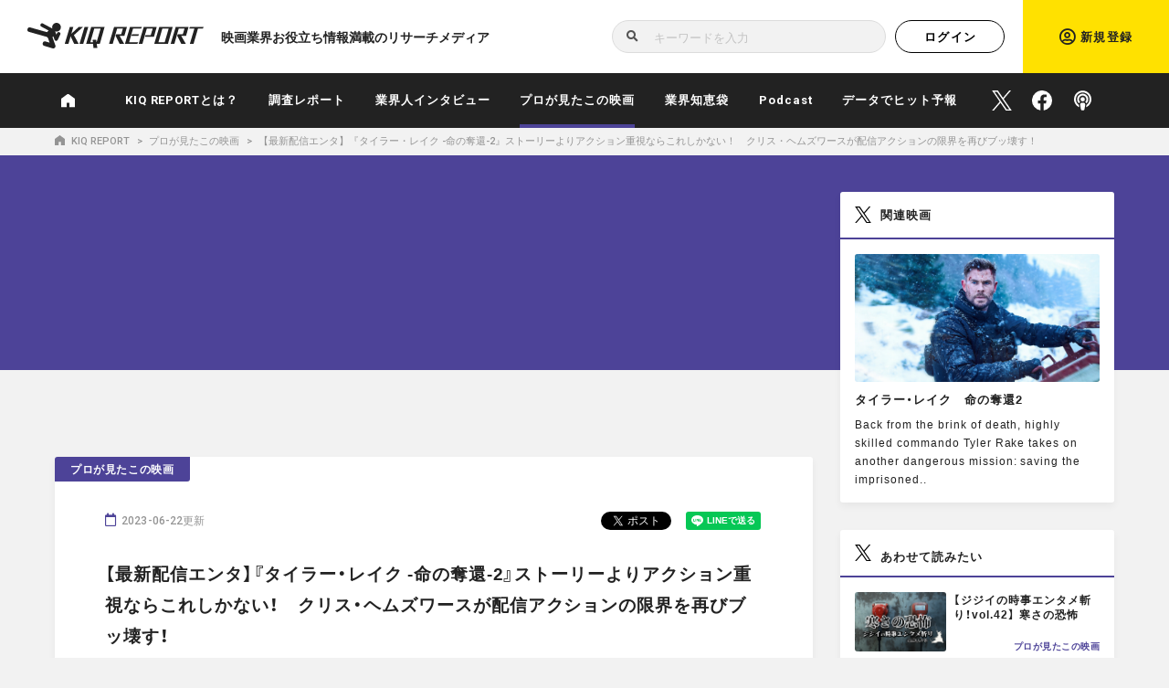

--- FILE ---
content_type: text/html; charset=UTF-8
request_url: https://kiq-report.com/Item/691
body_size: 46091
content:
<!doctype html>
<html lang="ja">
<head prefix="og: http://ogp.me/ns/ fb: http://ogp.me/ns/fb/ article: http://ogp.me/ns/article/">
<!-- Google tag (gtag.js) -->
<script async src="https://www.googletagmanager.com/gtag/js?id=G-Z72Q43HY9T"></script>
<script>
  window.dataLayer = window.dataLayer || [];
  function gtag(){dataLayer.push(arguments);}
  gtag('js', new Date());

  gtag('config', 'G-Z72Q43HY9T');
</script>
<meta charset="utf-8">
<title>【最新配信エンタ】『タイラー・レイク -命の奪還-2』ストーリーよりアクション重視ならこれしかない！　クリス・ヘムズワースが配信アクションの限界を再びブッ壊す！｜KIQ REPORT：調査とデータで映画トレンドを徹底解析</title>
<script type="text/javascript">
if (navigator.userAgent.indexOf('iPad') > 0){ document.write('<meta name="viewport" content="width=1280">');}
else { document.write('<meta name="viewport" content="width=device-width, maximum-scale=1.0, user-scalable=no">'); }
</script>
<meta name="description" content="【最新配信エンタ】『タイラー・レイク -命の奪還-2』ストーリーよりアクション重視ならこれしかない！　クリス・ヘムズワースが配信アクションの限界を再びブッ壊す！">
<meta name="keywords" content="映画,分析,口コミ,ランキング,マーケティング,キックレポート">

<meta property="og:site_name" content="KIQ REPORT：調査とデータで映画トレンドを徹底解析｜プロが見たこの映画">
<meta property="og:title" content="KIQ REPORT：調査とデータで映画トレンドを徹底解析｜プロが見たこの映画">
<meta property="og:type" content="website">
<meta property="og:description" content="【最新配信エンタ】『タイラー・レイク -命の奪還-2』ストーリーよりアクション重視ならこれしかない！　クリス・ヘムズワースが配信アクションの限界を再びブッ壊す！">
<meta property="og:url" content="https://kiq-report.com/Item/691">
<meta property="og:image" content="https://kiq-report.com/writer/content/uploads/2023/06/extraction-2-6-1024x681.jpg">
<meta name="twitter:card" content="summary_large_image">
<meta name="twitter:site" content="@KiqReport">
<meta name="twitter:creator" content="@KiqReport">
<meta name="twitter:title" content="KIQ REPORT：調査とデータで映画トレンドを徹底解析｜プロが見たこの映画">
<meta name="twitter:description" content="【最新配信エンタ】『タイラー・レイク -命の奪還-2』ストーリーよりアクション重視ならこれしかない！　クリス・ヘムズワースが配信アクションの限界を再びブッ壊す！">
<meta name="twitter:image" content="https://kiq-report.com/writer/content/uploads/2023/06/extraction-2-6-1024x681.jpg">
<meta name="theme-color" content="">
<link href="https://fonts.googleapis.com/css?family=Roboto:500,700" rel="stylesheet">
<link href="https://cdn.jsdelivr.net/npm/yakuhanjp@3.2.0/dist/css/yakuhanjp.min.css" rel="stylesheet">
<link rel="stylesheet" href="https://use.fontawesome.com/releases/v5.8.2/css/all.css">
<link href="/style.css" rel="stylesheet" type="text/css">
<link href="/css/swiper-bundle.min.css" rel="stylesheet" type="text/css">
<link href="/css/base.css" rel="stylesheet" type="text/css">
<link href="/css/layout.css" rel="stylesheet" type="text/css">
<link rel="stylesheet" type="text/css" href="/css/owl.carousel.css">
<link rel="shortcut icon" href="/favicon.ico">
<link rel="canonical" href="https://kiq-report.com/Item/691" />
<script type="application/ld+json">
{
  "@context": "https://schema.org",
  "@type": "BreadcrumbList",
  "itemListElement": [

      {
      "@type": "ListItem",
      "position":1,
      "name":"TOP",
      "item":"https://https://kiq-report.com/"
      },
      {
      "@type": "ListItem",
      "position":2,
      "name":"プロが見たこの映画",
      "item":"https://https://kiq-report.com/Colmun/7"
      },
      {
      "@type": "ListItem",
      "position":3,
      "name":"【最新配信エンタ】『タイラー・レイク -命の奪還-2』ストーリーよりアクション重視ならこれしかない！　クリス・ヘムズワースが配信アクションの限界を再びブッ壊す！"
      }
  ]
}
</script><script src="//ajax.googleapis.com/ajax/libs/jquery/1.12.4/jquery.min.js"></script>
<script>window.jQuery || document.write('<script src="/js/jquery.min.js"><\/script>')</script>
<script src="//cdnjs.cloudflare.com/ajax/libs/jquery-easing/1.3/jquery.easing.min.js"></script>
<script>window.jQuery.easing.def || document.write('<script src="/js/jquery.easing.min.js"><\/script>')</script>
<!-- Global site tag (gtag.js) - Google Analytics -->
<script async src="https://www.googletagmanager.com/gtag/js?id=UA-154749068-1"></script>
<script>
  window.dataLayer = window.dataLayer || [];
  function gtag(){dataLayer.push(arguments);}
  gtag('js', new Date());

  gtag('config', 'UA-154749068-1');
</script>
<script data-ad-client="ca-pub-6145764326370573" async src="https://pagead2.googlesyndication.com/pagead/js/adsbygoogle.js"></script>

</head>
<script type="text/javascript">
    (function(c,l,a,r,i,t,y){
        c[a]=c[a]||function(){(c[a].q=c[a].q||[]).push(arguments)};
        t=l.createElement(r);t.async=1;t.src="https://www.clarity.ms/tag/"+i;
        y=l.getElementsByTagName(r)[0];y.parentNode.insertBefore(t,y);
    })(window, document, "clarity", "script", "94l5pzmv6q");
</script>
<body id="index" data-rt="/">
<div id="fullWrap">
	<header>
		<div id="logoArea">
			<div id="headUser">
				<h1>
					<a href="/"><span class="hd">KIQ REPORT</span></a>
					<span class="h1_subText">映画業界お役立ち情報満載のリサーチメディア</span>
				</h1>
				<div id="headSearch">
					<form method="get" action="/Search/" name="fr">
						<input type="text" placeholder="キーワードを入力" name="search" value=""><button type="submit"><i class="fas fa-search"><span class="hd">検索</span></i></button>
					</form>
				</div>
				<div id="headLoginBtn">
					<a href="javascript:;" class="lm"><i class="fas fa-sign-in-alt"></i><span>ログイン</span></a>
				</div>
				<div id="headRegistBtn">
					<a href="/Entry/" id="toEntry"><span><i class="far fa-user-circle"></i><span>新規登録</span></span></a>
				</div>
				<p id="menuBtn" class="fRobot"><a href="javascript:;">MENU</a></p>
				<div id="spMenu">
					<div id="spMenuIn">
						<h1><a href="/"><span class="hd">KIQ REPORT</span></a><span class="h1_subText">映画業界お役立ち情報満載のリサーチメディア</span></h1>
						<div class="spSearch">
							<form method="get" action="/Search/" name="fr">
								<p><input type="text" placeholder="キーワードを入力" name="search" value=""><button type="submit"><i class="fas fa-search"></i></button></p>
							</form>
						</div>
						<div class="spMenuGr">
							<div class="spMenuLogin">
								<ul>
									<li id="fl1"><a href="javascript:;" class="lm"><i class="fas fa-sign-in-alt"></i>ログイン</a></li>
									<li id="fl2"><a href="/Entry/"><i class="far fa-user-circle"></i>新規登録</a></li>
								</ul>
							</div>
							<dl class="spMenuNav fRobot">
								<dt>MAIN CONTENTS</dt>
								<dd class="n_re"><a href="/Column/1">調査レポート</a></dd>
								<dd class="n_en"><a href="/Column/9">業界人インタビュー</a></dd>
																<dd class="n_pr"><a href="/Column/7">プロが見たこの映画</a></dd>
								<dd class="n_ch"><a href="/Column/11">業界知恵袋</a></dd>
								<dd class="n_se"><a href="/Column/12">Podcast</a></dd>
								<dd class="n_fi"><a href="/Column/2">データでヒット予報</a></dd>

							</dl>
							<ul class="spMenuSub">
								<li><a href="/pages/about">KIQ REPORTとは?</a></li>
								<li><a href="/pages/company">運営会社</a></li>
								<li><a href="/Contact">お問い合わせ</a></li>
								<li><a href="/pages/terms">利用規約</a></li>
								<li><a href="/pages/privacy">プライバシーポリシー</a></li>
								<li><a href="/Link">関連リンク</a></li>
							</ul>
							<dl class="spMenuSocial">
								<dt>OFFICIAL</dt>
								<dd class="l1"><a href="https://twitter.com/KiqReport" target="_blank" class="spMenuSocial--link icon_tw"><span class="hd">Twitter</span></a></dd>
								<dd class="l2"><a href="https://www.facebook.com/KIQREPORT" target="_blank"><i class="fab fa-facebook"></i><span class="hd">Facebook</span></a></dd>
								<dd class="l3"><a href="https://podcasters.spotify.com/pod/show/kiq-report" target="_blank"><i class="fas fa-podcast"></i><span class="hd">Podcast</span></a></dd>
							</dl>
						</div>
					</div>
				</div>
			</div>

		</div>
		<div id="navBox">
			<nav>
				 <ul class="fRobot cf">
					<li class="n_ho"><a href="/" class="ah"><img src="/img/icon_home.svg" alt="home" width="100%"></a></li>
					<li class="n_re"><a href="/pages/about">KIQ REPORTとは？</a></li>
					<li class="n_re"><a href="/Column/1" >調査レポート</a></li>
										<li class="n_en"><a href="/Column/9" >業界人インタビュー</a></li>
					<li class="n_pr"><a href="/Column/7" class="active">プロが見たこの映画</a></li>
					<li class="n_ch"><a href="/Column/11">業界知恵袋</a></li>
					<li class="n_se"><a href="/Column/12">Podcast</a></li>
					<li class="n_fi"><a href="/Column/2" >データでヒット予報</a></li>
					<li class="n_snsListsWrap">
						<ul class="n_snsLists">
							<li class="n_snsList">
								<a href="https://twitter.com/KiqReport" target="_blank" class="n_snsList--link tw">
									<span class="hd">Official X</span>
								</a>
							</li>
							<li class="n_snsList">
								<a href="https://www.facebook.com/KIQREPORT" target="_blank" class="n_snsList--link fb">
									<span class="hd">Official Facebook</span>
								</a>
							</li>
							<li class="n_snsList">
								<a href="https://podcasters.spotify.com/pod/show/kiq-report" target="_blank" class="n_snsList--link pdct">
									<span class="hd">Podcast</span>
								</a>
							</li>
						</ul>
					</li>
				</ul>
			</nav>
		</div>
	</header>
		<!-- ▽ヘッダーパンくずリスト▽ -->
	<div class="headPankuzu">
		<div class="comWidth">
			<ul class="pankuzu cf fRobot">
				<li><a href="/"><img src="/img/icon_home_g.svg" alt="home" width="100%">KIQ REPORT</a></li>
								<li><a href="/Column/7">プロが見たこの映画</a></li>
								<li><a href="./691">【最新配信エンタ】『タイラー・レイク -命の奪還-2』ストーリーよりアクション重視ならこれしかない！　クリス・ヘムズワースが配信アクションの限界を再びブッ壊す！</a></li>
							</ul>
		</div>
	</div>
	<!-- △ヘッダーパンくずリスト△ -->
		
    <main class="twoColumn prColumn"><!-- ←各コンテンツのindexには".eachCont"を付与 -->
        <!-- ↑記事コンテンツ事にクラス変更。 reColumn, fiColumn, neColumn, buColumn, resColumn, exColumn, prColumn -->
        <div class="twoColumnIn">
            
            <!--==========▼LEFT COLUMN▼==========-->
            <section class="mainCont">
                <!-- ▽KIQ REPORT等の独自記事▽ -->
                <div class="mainContIn">
                    <article class="oneArticle">
                        <p class="boxCate fRobot">プロが見たこの映画</p>
                        <div class="oneArticleIn">
                            <h1>【最新配信エンタ】『タイラー・レイク -命の奪還-2』ストーリーよりアクション重視ならこれしかない！　クリス・ヘムズワースが配信アクションの限界を再びブッ壊す！</h1>
                            <div class="date fRobot"><i class="far fa-calendar"></i>2023-06-22更新</div>
                            <!-- ▽記事シェアボタン▽ -->
                            <ul class="articleShare head">
                                <li class="twShare"><a href="https://twitter.com/share" class="twitter-share-button" data-url="https://kiq-report.com/Item/691" data-text="【最新配信エンタ】『タイラー・レイク -命の奪還-2』ストーリーよりアクション重視ならこれしかない！　クリス・ヘムズワースが配信アクションの限界を再びブッ壊す！｜KIQ REPORT" data-show-count="false">Tweet</a><script async src="https://platform.twitter.com/widgets.js" charset="utf-8"></script></li>
                                <li class="fbShare"><div id="fb-root"></div><script async defer crossorigin="anonymous" src="https://connect.facebook.net/ja_JP/sdk.js#xfbml=1&version=v5.0"></script><div class="fb-share-button" data-href="https://kiq-report.com/Item/691" data-layout="button_count" data-size="small"><a target="_blank" href="https://www.facebook.com/sharer/sharer.php?u=https%3A%2F%2Fkiq-report.com%2FItem%2F691&amp;src=sdkpreparse" class="fb-xfbml-parse-ignore">シェア</a></div></li>
                                <li class="liShare"><div class="line-it-button" data-lang="ja" data-type="share-a" data-ver="3" data-url="https://kiq-report.com/Item/691" data-color="default" data-size="small" data-count="false" style="display: none;"></div><script src="https://d.line-scdn.net/r/web/social-plugin/js/thirdparty/loader.min.js" async="async" defer="defer"></script></li>
                            </ul>
                            <!-- ▽本文-ここから▽ -->
                            <div class="oneArticleTxt">
                                <p>
                                <img src="https://kiq-report.com/writer/content/uploads/2023/06/extraction-2-6-1024x681.jpg" class="imgW_max">
                                </p>
                                <p>
                                                                                                                        <p><span style="font-family: arial, helvetica, sans-serif;">配信作品の強みは、いつでもどこでも見れるところだ。<br />
アクション映画であれば、どうしてもスマホやPCといった小さな画面でなく大スクリーンで見たくなるものだが、クオリティ自体は劇場公開作品と遜色ないものも増えてきた。<br />
配信アクションが充実してきた背景には、『アベンジャーズ/エンドゲーム』などのアンソニー&amp;ジョー・ルッソ兄弟の貢献も大きいだろう。『グレイマン』といった超大作配信作品を監督するだけでなく、プロデューサーや製作総指揮としていくつかのアクション作品に関わっている。例えば、Amazon Prime Videoのドラマシリーズ『シタデル』、そしてNetflixの『タイラー・レイク -命の奪還-』シリーズだ。</span></p>
<p><span style="font-family: arial, helvetica, sans-serif;"><a href="https://moviemarbie.com/wp/wp-content/uploads/2023/06/extraction-2-7.jpg"><img loading="lazy" class="alignnone size-large wp-image-64126" src="https://moviemarbie.com/wp/wp-content/uploads/2023/06/extraction-2-7-630x419.jpg" alt="" width="630" height="419" /></a></span></p>
<p><span style="font-family: arial, helvetica, sans-serif;">主人公の傭兵タイラー・レイクは前作でも本作でも、<strong>どう考えても死ぬとしか思えない超高難度の救出ミッションに挑む</strong>。彼は過去、幼い病気の息子に正面から向き合えず、任務に逃避したために最期を看取れなかったことを悔やんでいる。それからは生きる気力をなくし、いつ死んでも良いという自暴自棄な気持ちで戦場に赴いているのだ。<br />
だが、前作では保護対象となるインドの麻薬王の息子と心を通わせ、しっかりと守りきった。自分の命を代償に…、というところでエンディングを迎えたが、2作目がある時点でネタバレも何もないので言ってしまうとレイクはギリギリ生きていた。大怪我で引退も考えたが、元妻の頼みで義妹母子を守るため再び死闘に身を投じていく。</span></p>
<p><span style="font-family: arial, helvetica, sans-serif;"><a href="https://moviemarbie.com/wp/wp-content/uploads/2023/06/eaf8c28424e50a6fb02e728cb57bb78b.jpg"><img loading="lazy" class="alignnone size-large wp-image-64128" src="https://moviemarbie.com/wp/wp-content/uploads/2023/06/eaf8c28424e50a6fb02e728cb57bb78b-630x354.jpg" alt="" width="630" height="354" /></a></span></p>
<p><span style="font-family: arial, helvetica, sans-serif;">本シリーズを構成するのは、リアルでシリアスなアクションのつるべ打ちだ。ストーリーもあるにはあるが、<strong>正直アクション8：ストーリー2</strong>くらいの割合である。上記の設定さえ把握しておけば、前作を見ていなくても楽しめるだろう。</span></p>
<p><span style="font-family: arial, helvetica, sans-serif;">もうアクション映画ファンの目は、『ジョン・ウィック』や『アトミック・ブロンド』などのせいで相当肥えているだろうが、本シリーズのハードなアクションは全く見劣りしていない。<strong>必要以上にはバイオレンスではなく、しかししっかりと痛みを感じる戦闘を堪能できる</strong>。その場にある道具を使いながら即興的に戦っているようなファイトあり、気を抜けばどこからともなく飛んでくる銃弾に撃ち抜かれるような緊迫感あふれるガンアクションあり、どうやって撮影しているのか分からない至近距離での長回しカーアクションあり、何でもありだ。</span></p>
<p><span style="font-family: arial, helvetica, sans-serif;"><a href="https://moviemarbie.com/wp/wp-content/uploads/2023/06/extraction-2-1.jpg"><img loading="lazy" class="alignnone size-large wp-image-64120" src="https://moviemarbie.com/wp/wp-content/uploads/2023/06/extraction-2-1-630x420.jpg" alt="" width="630" height="420" /></a></span></p>
<p><span style="font-family: arial, helvetica, sans-serif;">本シリーズで監督デビューしたサム・ハーグレイヴはスタントマン・スタントコーディネーターでもあり、『アトミック・ブロンド』にも出演しこれまでルッソ兄弟とも何度か組んできた人物で、アクションにかける気合いがこれでもかと言うほど伝わってくる。</span></p>
<p><span style="font-family: arial, helvetica, sans-serif;">原題の「エクストラクション」は「抽出、抜き出すこと」を意味するが、「抽出物」を指す「エキス」という語はここから来ている。まさに、<strong>アクションのエキスを煮詰めたような作品だ</strong>。レイクを演じるのはマーベルの雷神ソー役で知られるクリス・ヘムズワース。彼の見事な肉体を使った見ごたえのあるアクションが見たいなら、マーベルよりこちらを選ぶべきだろう。</span></p>
<p><span style="font-family: arial, helvetica, sans-serif;"><a href="https://moviemarbie.com/wp/wp-content/uploads/2023/06/e9a249a261fee610cb5c874604b4e645.jpg"><img loading="lazy" class="alignnone size-large wp-image-64127" src="https://moviemarbie.com/wp/wp-content/uploads/2023/06/e9a249a261fee610cb5c874604b4e645-630x354.jpg" alt="" width="630" height="354" /></a></span></p>
<p><span style="font-family: arial, helvetica, sans-serif;">とは言え、脇役でマーベル組の俳優が登場するのは嬉しい。前作ではレッド・ガーディアン役のデヴィッド・ハーバーが出ていたが、本作ではタスクマスター役のオルガ・キュリレンコと、『マイティ・ソー』シリーズでヘムズワースと共演しているヘイムダル役のイドリス・エルバが顔を見せてくれる。<br />
詳しくは言わないが、さらなる続編を作れそうなエンディングなので、そのまま続いてくれれば良作アクションとして地位を確立するシリーズになるのではないだろうか。</span></p>
<p>&nbsp;</p>
<p><span style="font-family: arial, helvetica, sans-serif;"><strong>日々メタルで精神統一を図る映画ブロガー　屋我 平一朗</strong></span></p>
<p>&nbsp;</p>
<p>&nbsp;</p>
<p><span style="font-family: arial, helvetica, sans-serif;"><img loading="lazy" class="wp-image-7093 alignnone" src="https://kiq-report.com/writer/content/uploads/2023/06/extraction-2-3-480x711-1.jpg" alt="" width="200" height="296" srcset="https://kiq-report.com/writer/content/uploads/2023/06/extraction-2-3-480x711-1.jpg 480w, https://kiq-report.com/writer/content/uploads/2023/06/extraction-2-3-480x711-1-405x600.jpg 405w" sizes="(max-width: 200px) 100vw, 200px" /></span><br />
<span style="font-family: arial, helvetica, sans-serif;"><strong>『タイラー・レイク -命の奪還-2』</strong><br />
Netflixで視聴する⇒<a href="https://www.netflix.com/jp/title/81098494"><span style="color: #0000ff;">こちら</span></a></span></p>
<p><span style="font-family: arial, helvetica, sans-serif;">【ストーリー】</span><br />
<span style="font-family: arial, helvetica, sans-serif;">銃弾を撃ち込まれ、血まみれのひん死状態。そこから辛くも生還した極秘任務工作員タイラー・レイクは、自らのつらい過去と関わりのある仕事に再び生死をかけて飛び込んでいく。</span></p>
<p><span style="font-family: arial, helvetica, sans-serif;">【キャスト】</span><br />
<span style="font-family: arial, helvetica, sans-serif;">クリス・ヘムズワース、ゴルシフテ・ファラハニ、トルニケ・ゴグリキアーニ、アダム・ベッサ、ティナティン・ダラキシュヴィリ、イドリス・エルバ、オルガ・キュリレンコ　他</span></p>
<p><span style="font-family: arial, helvetica, sans-serif;">【スタッフ】</span><br />
<span style="font-family: arial, helvetica, sans-serif;">監督：サム・ハーグレイヴ</span><br />
<span style="font-family: arial, helvetica, sans-serif;">脚本：ジョー・ルッソ</span><br />
<span style="font-family: arial, helvetica, sans-serif;">製作：アンソニー＆ジョー・ルッソ、クリス・ヘムズワース　他</span></p>
<p>&nbsp;</p>
<p><span style="font-family: arial, helvetica, sans-serif;"><a href="https://moviemarbie.com/mite2/"><img loading="lazy" class="alignnone wp-image-4910" src="https://kiq-report.com/writer/content/uploads/2022/12/mm_2022-1024x480.jpg" sizes="(max-width: 500px) 100vw, 500px" srcset="https://kiq-report.com/writer/content/uploads/2022/12/mm_2022-1024x480.jpg 1024w, https://kiq-report.com/writer/content/uploads/2022/12/mm_2022-600x281.jpg 600w, https://kiq-report.com/writer/content/uploads/2022/12/mm_2022-768x360.jpg 768w, https://kiq-report.com/writer/content/uploads/2022/12/mm_2022.jpg 1333w" alt="" width="500" height="234" /></a></span></p>
<ul>
<li><span style="font-family: arial, helvetica, sans-serif;"><strong>【<a href="https://moviemarbie.com/">MOVIE MARBIE</a>「最新配信エンタ」バックナンバー】</strong></span></li>
<li><span style="color: #0000ff; font-family: arial, helvetica, sans-serif;">★<a style="color: #0000ff;" href="https://moviemarbie.com/mite2/mitemite-224/" target="_blank" rel="noopener">『AIR/エア』世界一有名なバスケシューズはこうやって生まれた！？弱小「ナイキ」が強豪ライバル会社に立ち向かう！</a></span><br />
<span style="color: #0000ff; font-family: arial, helvetica, sans-serif;">★<a style="color: #0000ff;" href="https://moviemarbie.com/mite2/mitemite-223/">『ライトハウス』／現代に作られた“100年前の映画”!?その強烈な“光”に目を焼かれろ。</a></span><br />
<span style="color: #0000ff; font-family: arial, helvetica, sans-serif;">★<a style="color: #0000ff;" href="https://moviemarbie.com/mite2/mitemite-222/">『シタデル』／新時代のスパイ誕生！？より大きな計画の一部としてルッソ兄弟が放つ超高額スパイアクション・ドラマ</a></span><br />
<span style="color: #0000ff; font-family: arial, helvetica, sans-serif;">★<a style="color: #0000ff;" href="https://moviemarbie.com/mite2/mitemite-221/">『最後まで行く』／悪事にはギュッと目をつぶり、しかし刮目して見よ。この暴走クライムサスペンスの行く先を！</a></span></li>
<li></li>
</ul>
<p>&nbsp;</p>
<p><span style="font-family: arial, helvetica, sans-serif;"><strong>【ほかのプロの記事も読む】<br />
</strong><span style="color: #0000ff;">★<a style="color: #0000ff;" href="https://kiq-report.com/Item/687">文学系女子が語る「知識ゼロでも露伴を楽しめた訳」/『岸辺露伴 ルーヴルへ行く』</a></span><strong><br />
</strong><span style="color: #0000ff;"><strong>★</strong><a style="color: #0000ff;" href="https://kiq-report.com/Item/682">ファッションのプロが語る「カップ焼きそばとカスタムロボ」/『佐々木、イン、マイマイン』</a></span></span><br />
<span style="color: #0000ff; font-family: arial, helvetica, sans-serif;"><strong>★</strong><a style="color: #0000ff;" href="https://kiq-report.com/Item/678">マーケティング・ストラテジストが妄想する「この後の世界」</a></span><br />
<span style="color: #0000ff; font-family: arial, helvetica, sans-serif;">★<a style="color: #0000ff;" href="https://kiq-report.com/Item/671">宣伝のプロが語る「人生の大切な瞬間」</a></span><br />
<span style="color: #0000ff; font-family: arial, helvetica, sans-serif;"><strong>★</strong><a style="color: #0000ff;" href="https://kiq-report.com/Item/664">オンライン番組ディレクターが語る まさかの実話!?『ジョン・ウィック』インスパイアで観る映画</a></span></p>
                                                                                                                        
                                </p>
                                
                            </div><!-- oneArticleTxt END -->
                            <!-- △本文-ここまで△ -->
                            <!-- ▽記事シェアボタン▽ -->
                            <ul class="articleShare foot">
                                <li class="twShare"><a href="https://twitter.com/share" class="twitter-share-button" data-url="https://kiq-report.com/Item/691" data-text="【最新配信エンタ】『タイラー・レイク -命の奪還-2』ストーリーよりアクション重視ならこれしかない！　クリス・ヘムズワースが配信アクションの限界を再びブッ壊す！｜KIQ REPORT" data-show-count="false">Tweet</a><script async src="https://platform.twitter.com/widgets.js" charset="utf-8"></script></li>
                                <li class="fbShare"><div id="fb-root"></div><script async defer crossorigin="anonymous" src="https://connect.facebook.net/ja_JP/sdk.js#xfbml=1&version=v5.0"></script><div class="fb-share-button" data-href="https://kiq-report.com/Item/691" data-layout="button_count" data-size="small"><a target="_blank" href="https://www.facebook.com/sharer/sharer.php?u=https%3A%2F%2Fkiq-report.com%2FItem%2F691&amp;src=sdkpreparse" class="fb-xfbml-parse-ignore">シェア</a></div></li>
                                <li class="liShare"><div class="line-it-button" data-lang="ja" data-type="share-a" data-ver="3" data-url="https://kiq-report.com/Item/691" data-color="default" data-size="small" data-count="false" style="display: none;"></div><script src="https://d.line-scdn.net/r/web/social-plugin/js/thirdparty/loader.min.js" async="async" defer="defer"></script></li>
                            </ul>
                            <p class="articleFavorite">
                                                            <button class="lm"><i class="fas fa-heart"></i><strong>ログインしてこの記事をお気に入りに追加</strong><span>0</span></button>
                                                        </p>
                        </div>
                    </article>
                    <div class="articleFoot">
                        <!-- ▽タグ一覧▽ -->
                                                    <div class="tagList cf">
                                <p><i class="fas fa-tag"></i></p>
                                <ul>
                                                                        <li><a href="/Search/?tag=130">#Netflix</a></li>
                                                                        <li><a href="/Search/?tag=9">#洋画</a></li>
                                                                        <li><a href="/Search/?tag=112">#MOVIE MARBIE</a></li>
                                                                        <li><a href="/Search/?tag=105">#最新配信エンタ</a></li>
                                                                    </ul>
                            </div>
                        
                        <div id="commentsWrap" class="fRobot">
                                                        <div id="commentForm">
                            <h2>COMMENT</h2>
                                                         <a href="javascript:;" id="commentLogin" class="lm">コメントをするにはログインが必要です。</a>
                                                            <p class="commentAvatar" style="background-image: url(/images/icon_default.png);"></p>
                                <input type="hidden" name="item_id" value="691" id="itemID">
                                <div id="commentFormTarea"><textarea name="comment" placeholder="コメントを書く（任意）" id="itemComm"></textarea></div>
                                <div id="commentSubmit"><button type="button" class="ah"><i class="fas fa-edit"></i>投稿する</button></div>
                            </div>
                                                        <div id="commentResult"><p><span>不明なエラーが発生しました</span><i class="far fa-times-circle"></i></p></div>
                            <ul id="commentList">
                                                            </ul>
                        </div>

                        <!-- ▽記事ページャー▽ -->
                        <div class="articlePageN">
                            <ul class="cf">
                                                                <li class="prev">
                                    <div class="boxIn">
    <div class="boxImg"><span style="background-image: url(https://kiq-report.com/writer/content/uploads/2023/06/640-8.jpg)"></span></div>
    <p class="boxTtl"><span>オンライン番組ディレクターが語る 「たったの1週間!?『ジョン・ウィック..</span></p>
    <p class="boxCate c_pr fRobot">プロが見たこの映画</p>
    <div class="tagList cf">
    </div>
        <p class="boxDate fRobot">2023/06/28</p>
    <a href="/Item/698"><span class="hd">MORE</span></a>
</div>                                </li>
                                                                                                <li class="next">
                                    <div class="boxIn">
    <div class="boxImg"><span style="background-image: url(https://kiq-report.com/writer/content/uploads/2024/10/無題-21-14-1-1024x538.png)"></span></div>
    <p class="boxTtl"><span>【ジジイの時事エンタメ斬り！vol.17】 「英知を結集する ～F1最終章」</span></p>
    <p class="boxCate c_pr fRobot">プロが見たこの映画</p>
    <div class="tagList cf">
    </div>
        <p class="boxDate fRobot">2023/06/15</p>
    <a href="/Item/1018"><span class="hd">MORE</span></a>
</div>                                </li>
                                                            </ul>
                        </div>
                        
                        <div class="bnr_moviefun_sp sp last"><a href="https://kiq-report.com/Item/1000"><img src="/img/bnr/bnr_moviefun_sp_chara.jpg" alt="映画ファンってどんな人？ ～ライフスタイルで映画ファンを7分析～"></a></div>
                        <!-- ▽広告▽ -->
                        
                    </div>
                </div>

                <!-- △KIQ REPORT等の独自記事△ -->
                <!-- △NEWS記事△ -->
            </section>

<!--==========▼RIGHT COLUMN▼==========-->

<aside>

<!-- 関連映画 -->
<!-- 関連映画end-->


<!-- 関連映画 -->
<!-- ▽関連映画▽ -->
<section id="r_relation" class="rightSection rCommon">
    <h2><i class="fas fa-film"></i>関連映画</h2>
    <ul>
        <!-- 関連映画　-->
                <li>
            <!-- 関連映画　-->
    <div class="boxIn">
        <div class="boxImg"><span style="background-image: url(https://occ-0-3187-3188.1.nflxso.net/dnm/api/v6/E8vDc_W8CLv7-yMQu8KMEC7Rrr8/AAAABcFdkDUlgbflopcTBstM7il6e2ei34bKDmoYAAyDr6IVvlziUkl98EMt4cOUPrB9reZYYFajtN82dBiAhY1K7uoYO6br9cNBtRdA.jpg?r=9f7)"></span></div>
        <p class="boxTtl"><span>タイラー・レイク　命の奪還2</span></p>
        <p class="TtlDes">Back from the brink of death, highly skilled commando Tyler Rake takes on another dangerous mission: saving the imprisoned..</p>
        <a href="https://www.netflix.com/title/81098494" target="_blank"><span class="hd">MORE</span></a>
    </div>


<!-- 関連映画end -->


        </li>
            </ul>
</section>    
<!-- 関連映画end -->
<!-- 関連映画end-->

<!-- 新着記事-->
<!-- 新着記事 end-->

<!-- あわせてよみたい-->
<!-- ▽新着記事▽ -->
<section id="r_newTtl" class="rightSection rCommon">
    <h2><i class="fas fa-link"></i>あわせて読みたい</h2>
    <ul>
        <li>
        


<div class="boxIn">
    <div class="boxImg"><span style="background-image: url(https://kiq-report.com/writer/content/uploads/2025/12/KIQ-REPORTサムネ集-1-ジジイの時事エンタメ斬り_寒さの恐怖-1024x538.png)"></span></div>
    <p class="boxTtl"><span>【ジジイの時事エンタメ斬り！vol.42】 寒さの恐怖</span></p>
    <p class="boxCate c_pr fRobot">プロが見たこの映画</p>
    <div class="tagList cf">
        <p><i class="fas fa-tag"></i></p>
    </div>
    <p class="boxDate fRobot">2025/12/25</p>
    <a href="/Item/1212"><span class="hd">MORE</span></a>
</div>                                </li>
        <li>
        


<div class="boxIn">
    <div class="boxImg"><span style="background-image: url(https://kiq-report.com/writer/content/uploads/2025/11/KIQ-REPORTサムネジジイの時事エンタメ斬り_身体にいい映画-1024x538.png)"></span></div>
    <p class="boxTtl"><span>【ジジイの時事エンタメ斬り！vol.41】 身体にいい映..</span></p>
    <p class="boxCate c_pr fRobot">プロが見たこの映画</p>
    <div class="tagList cf">
        <p><i class="fas fa-tag"></i></p>
    </div>
    <p class="boxDate fRobot">2025/11/26</p>
    <a href="/Item/1205"><span class="hd">MORE</span></a>
</div>                                </li>
        <li>
        


<div class="boxIn">
    <div class="boxImg"><span style="background-image: url(https://kiq-report.com/writer/content/uploads/2025/11/スクリーンショット-2025-11-13-172309-1024x575.png)"></span></div>
    <p class="boxTtl"><span>【完全ガイド】『プレデター：バッドランド』公開..</span></p>
    <p class="boxCate c_pr fRobot">プロが見たこの映画</p>
    <div class="tagList cf">
        <p><i class="fas fa-tag"></i></p>
    </div>
    <p class="boxDate fRobot">2025/11/13</p>
    <a href="/Item/1200"><span class="hd">MORE</span></a>
</div>                                </li>
        <li>
        


<div class="boxIn">
    <div class="boxImg"><span style="background-image: url(https://kiq-report.com/writer/content/uploads/2025/10/640-2.jpg)"></span></div>
    <p class="boxTtl"><span>涙が出せなくても、泣く北村匠海！互いを想い合う..</span></p>
    <p class="boxCate c_pr fRobot">プロが見たこの映画</p>
    <div class="tagList cf">
        <p><i class="fas fa-tag"></i></p>
    </div>
    <p class="boxDate fRobot">2025/10/22</p>
    <a href="/Item/1191"><span class="hd">MORE</span></a>
</div>                                </li>
        </ul>
</section><!-- 新着記事 end-->

<!-- 人気記事-->
                <!-- ▽人気記事ランキング▽ -->
                <section id="r_artRank" class="rightSection rCommon">
                    <h2><i class="fas fa-crown"></i>人気記事</h2>
                    <ul>
                                        <li>
                        


<div class="boxIn">
    <div class="boxImg"><span style="background-image: url(https://kiq-report.com/writer/content/uploads/2026/01/ENDROLLサムネ-4-鈴木さん前編サムネ-1024x538.jpeg)"></span></div>
    <p class="boxTtl"><span>【FRONTIER】「配給ビジネスの勝算」KeyHolder Pictures CDO ..</span></p>
    <p class="boxCate c_en fRobot">業界人インタビュー</p>
    <div class="tagList cf">
        <p><i class="fas fa-tag"></i></p>
    </div>
    <p class="boxDate fRobot">2026/01/06</p>
    <a href="/Item/1214"><span class="hd">MORE</span></a>
</div>                                                </li>
                                        <li>
                        


<div class="boxIn">
    <div class="boxImg"><span style="background-image: url(https://kiq-report.com/writer/content/uploads/2026/01/ENDROLLサムネ-2-鈴木さん後編編サムネ-1024x538.jpeg)"></span></div>
    <p class="boxTtl"><span>【FRONTIER】「映画の多様性を守る」KeyHolder Pictures CDO ..</span></p>
    <p class="boxCate c_en fRobot">業界人インタビュー</p>
    <div class="tagList cf">
        <p><i class="fas fa-tag"></i></p>
    </div>
    <p class="boxDate fRobot">2026/01/09</p>
    <a href="/Item/1215"><span class="hd">MORE</span></a>
</div>                                                </li>
                                        <li>
                        


<div class="boxIn">
    <div class="boxImg"><span style="background-image: url(https://kiq-report.com/writer/content/uploads/2025/12/ENDROLL_三堀さん後編サムネ-1024x538.png)"></span></div>
    <p class="boxTtl"><span>【ENDROLL】「止まらない！映画の裏側に、沼がある」..</span></p>
    <p class="boxCate c_en fRobot">業界人インタビュー</p>
    <div class="tagList cf">
        <p><i class="fas fa-tag"></i></p>
    </div>
    <p class="boxDate fRobot">2025/12/26</p>
    <a href="/Item/1213"><span class="hd">MORE</span></a>
</div>                                                </li>
                                        </ul>
                </section><!-- 人気記事 end-->

<!-- タグ-->
<!-- ▽注目タグ▽ -->
<section id="r_hotTag" class="rightSection rCommon">
    <h2><i class="fas fa-tag"></i>注目タグ</h2>
    <ul class="fRobot">
                    <li><a href="/Search/?tag=72">#興収データ</a></li>
                    <li><a href="/Search/?tag=66">#映画業界人</a></li>
                    <li><a href="/Search/?tag=22">#映画宣伝</a></li>
                    <li><a href="/Search/?tag=13">#興行収入</a></li>
                    <li><a href="/Search/?tag=9">#洋画</a></li>
                    <li><a href="/Search/?tag=8">#邦画</a></li>
                    <li><a href="/Search/?tag=6">#傾向・動向</a></li>
                    <li><a href="/Search/?tag=4">#映画館・シネコン</a></li>
                    <li><a href="/Search/?tag=2">#収益・集客</a></li>
                    <li><a href="/Search/?tag=1">#女優・俳優</a></li>
            </ul>
</section>

<!-- タグ end-->

<!-- <div class="bnr_moviefun_pc pc ah"><a href="https://voiceup.jp/haken-anime" target="_blank"><img src="/img/bnr/bnr_220506.jpg" alt="製作・宣伝・営業・興行 エンタメ業界人 必見のお仕事ムービー ハケンアニメ 共感度100%の秘密は鑑賞者の声に！"></a></div> -->
</aside>
            <!--==========▲RIGHT COLUMN▲==========-->
        </div>
    </main><!--twoColumn END-->
	<footer>
				<div class="footPankuzu">
			<div class="comWidth">
				<ul class="pankuzu cf fRobot">
					<li><a href="/"><img src="/img/icon_home_g.svg" alt="home" width="100%">KIQ REPORT</a></li>
										<li><a href="/Column/7">プロが見たこの映画</a></li>
										<li><a href="./691">【最新配信エンタ】『タイラー・レイク -命の奪還-2』ストーリーよりアクション重視ならこれしかない！　クリス・ヘムズワースが配信アクションの限界を再びブッ壊す！</a></li>
									</ul>
			</div>
		</div>
				<div class="footLogin">
			<ul>
				<li id="fl1"><a href="javascript:;" class="lm"><i class="fas fa-sign-in-alt"></i>ログイン</a></li>
				<li id="fl2"><a href="/Entry"><i class="far fa-user-circle"></i>新規登録</a></li>
			</ul>
		</div>
		<div class="footArea">
			<div class="comWidth footup">
				<div class="footLeft">
					<h1><a href="/"><img src="/img/logo.svg" alt="KIQ REPORT"></a></h1>
					<dl>
						<dt class="fRobot">OFFICIAL</dt>
						<dd><a href="https://twitter.com/KiqReport" target="_blank" class="icon_tw"><span class="hd">Twitter</span></a></dd>
						<dd><a href="https://www.facebook.com/KIQREPORT" target="_blank" class="icon_fb"><span class="hd">facebook</span></a></dd>
						<dd><a href="https://www.facebook.com/KIQREPORT" target="_blank" class="icon_pdct"><span class="hd">Podcast</span></a></dd>
					</dl>
				</div>
				<div class="footRight fRobot">
					<dl>
						<dt>MAIN CONTENTS</dt>
						<dd class="n_re"><a href="/Column/1">調査レポート</a></dd>
						<dd class="n_fi"><a href="/Column/2">データでヒット予報</a></dd>
						<dd class="n_en"><a href="/Column/9">業界人インタビュー</a></dd>
												<dd class="n_pr"><a href="/Column/7">プロが見たこの映画</a></dd>
						<dd class="n_ch"><a href="/Column/11">業界知恵袋</a></dd>
						<dd class="n_se"><a href="/Column/12">Podcast</a></dd>
					</dl>
					<ul>
						<li><a href="/pages/about">KIQ REPORTとは？</a></li>
						<li><a href="/pages/company">運営会社</a></li>
						<li><a href="/Contact">お問い合わせ</a></li>
						<li><a href="/pages/terms">利用規約</a></li>
						<li><a href="/pages/privacy">プライバシーポリシー</a></li>
						<li><a href="/Link">関連リンク</a></li>
					</ul>
				</div>
			</div>
			<div class="comWidth footdown fRobot">
				<dl>
					<dt>SHARE</dt>
					<dd id="s1"><a href="https://twitter.com/share?url=https://kiq-report.com/&text=KIQ REPORT：調査とデータで映画トレンドを徹底解析" onClick="window.open(encodeURI(decodeURI(this.href)), 'tweetwindow', 'width=650, height=470, personalbar=0, toolbar=0, scrollbars=1, sizable=1'); return false;" rel="nofollow"></a></dd>
					<dd id="s2"><a href="https://www.facebook.com/share.php?u=https://kiq-report.com/" onclick="window.open(this.href, 'FBwindow', 'width=650, height=450, menubar=no, toolbar=no, scrollbars=yes'); return false;"><i class="fab fa-facebook"></i></a></dd>
					<dd id="s3"><a href="https://line.me/R/msg/text/?KIQ REPORT：調査とデータで映画トレンドを徹底解析 https://kiq-report.com/" onclick="window.open(encodeURI(decodeURI(this.href)), 'linewindow', 'width=550, height=520,personalbar=0,toolbar=0,scrollbars=1,resizable=1'); return false;" target="_blank"><i class="fab fa-line"></i></a></dd>
				</dl>
				<small>&copy; KITT. All rights reserved.</small>
			</div>
		</div>
	</footer>
</div>
<!--fullWrap END-->
<div id="loginModal" class="fRobot">
	<div id="loginModalin">
		<a href="javascript:;" class="mc" id="modalbclose"><span class="hd">閉じる</span></a>
		<div id="loginBox">
			<h2>ログイン</h2>
			<section id="loginSocial">
				<p class="loginSocialText">アカウントをお持ちでない方は<a href="/Entry">新規登録</a>へ</p>
								<ul>
					<li class="l1"><a href="/Login/Twlogin/"><i class="fab fa-twitter"></i>Twitterログイン</a></li>
					<li class="l2"><a href="https://www.facebook.com/v2.2/dialog/oauth?client_id=172815990697273&state=1aa3da11b008643631f7ce584253a46a&response_type=code&sdk=php-sdk-5.6.2&redirect_uri=https%3A%2F%2Fkiq-report.com%2FLogin%2FFbcallback&scope="><i class="fab fa-facebook"></i>Facebookログイン</a></li>
				</ul>
			</section>
			<section id="loginMailac">
				<form action="/Login/MailLogin" method="post" id="mForm" class="formInner">
					<p class="inputitem"><input type="email" placeholder="メールアドレス" name="email"></p>
					<p class="inputitem"><input type="password" placeholder="パスワード" name="password"></p>
					<p class="toGetPasswd"><a href="/Forgetpassword">パスワードを忘れた方はこちら</a></p>
					<p class="loginSubmit"><button type="submit">ログイン</button></p>
				</form>
			</section>
			<p id="loginClose"><a href="javascript:;" class="mc"><span class="hd">閉じる</span></a></p>
		</div>
	</div>
</div>
<script src="/js/swiper-bundle.min.js"></script>
<script src="/js/owl.carousel.min.js"></script>
<script src="/js/jquery.common.js"></script>
<script src="/js/jquery.index.js"></script>
</body>
</html>

--- FILE ---
content_type: text/html; charset=utf-8
request_url: https://www.google.com/recaptcha/api2/aframe
body_size: 265
content:
<!DOCTYPE HTML><html><head><meta http-equiv="content-type" content="text/html; charset=UTF-8"></head><body><script nonce="hH1oLt3uoZ8VheQQncrAKA">/** Anti-fraud and anti-abuse applications only. See google.com/recaptcha */ try{var clients={'sodar':'https://pagead2.googlesyndication.com/pagead/sodar?'};window.addEventListener("message",function(a){try{if(a.source===window.parent){var b=JSON.parse(a.data);var c=clients[b['id']];if(c){var d=document.createElement('img');d.src=c+b['params']+'&rc='+(localStorage.getItem("rc::a")?sessionStorage.getItem("rc::b"):"");window.document.body.appendChild(d);sessionStorage.setItem("rc::e",parseInt(sessionStorage.getItem("rc::e")||0)+1);localStorage.setItem("rc::h",'1769289082527');}}}catch(b){}});window.parent.postMessage("_grecaptcha_ready", "*");}catch(b){}</script></body></html>

--- FILE ---
content_type: text/css
request_url: https://kiq-report.com/style.css
body_size: 3071
content:
@charset "utf-8";
body,div,dl,dt,dd,ul,ol,li,p,h1,h2,h3,h4,h5,h6,th,td,pre,code,blockquote,form,fieldset,legend,input,textarea,figcaption,figure{margin:0;padding:0}table{border-collapse:collapse;border-spacing:0}fieldset,img{border:0}address,caption,cite,code,dfn,em,th,var{font-style:normal;font-weight:normal}li{list-style:none}caption,th{text-align:left}h1,h2,h3,h4,h5,h6{font-size:100%;font-weight:normal}q:before,q:after{content:''}abbr,acronym{border:0;font-variant:normal}sup{vertical-align:text-top}sub{vertical-align:text-bottom}input,textarea,select{font-family:inherit;font-size:inherit;font-weight:inherit}input,textarea,select{*font-size:100%}legend{color:#FFF}hr{display:none}img{vertical-align:bottom}select,input,button,textarea{font-size:99%}table{font-size:inherit;font:100%;border-collapse:collapse;border-spacing:0}pre,code,kbd,samp,tt{font-family:monospace;*font-size:108%;line-height:100%}.hd{display:block;width:0;height:0;overflow:hidden}.cf:before,.cf:after{content:" ";display:table}.cf:after{clear:both}.cf{*zoom:1}*{max-height:999999px}article,aside,details,figcaption,figure,footer,header,hgroup,hr,menu,nav,section,main{display:block}*{margin: 0;padding: 0;box-sizing: border-box;max-height: 999999px;outline:none;}*:focus{outline: none;}

/*===========[[Default]]===========*/

body {
    font-family:"メイリオ",Meiryo,"ヒラギノ角ゴ Pro W3","Hiragino Kaku Gothic Pro",Osaka,"ＭＳ Ｐゴシック","MS PGothic",sans-serif;
    font-size:14px;
    font-weight: normal;
    line-height: 1.8;
    letter-spacing: 0.07em;
    color: #fff;
    background: #000;
    -webkit-text-size-adjust: 100%;
    word-wrap:break-word;
}
::selection {
    background: #ffe100;
    color: #000;
}
::-moz-selection {
	background: #ffe100;
	color: #000;
}
button {
    background-color: transparent;
    border: none;
    cursor: pointer;
    outline: none;
    padding: 0;
}
a{ color: #222; }
a:hover{ text-decoration: none; }

/*-----[[フォームリセット]]-----*/

input[type="text"] {
  margin: 0;
  padding: 0;
  border: 0;
  outline: 0;
}
input[type="radio"] {
  display: none;
  border: 0;
  margin: 0;
}
input[type="checkbox"] {
  margin: 0;
  display: none;
}
input[type="submit"],
button[type="submit"] {
  background-color: transparent;
  cursor: pointer;
}
textarea {
  border: 0;
  outline: 0;
}
.radioWrap input,
.checkWrap input{
    display: none;
}
.input-wrap {
    width: 100%;
}
input:focus::-webkit-input-placeholder { color:transparent; }
input:focus:-moz-placeholder { color:transparent; }
input:focus::-moz-placeholder { color:transparent; }
textarea:focus::-webkit-input-placeholder { color:transparent; }
textarea:focus:-moz-placeholder { color:transparent; }
textarea:focus::-moz-placeholder { color:transparent; }
/*PLACEHOLDER-COLOR*/
input:-ms-input-placeholder { color: #c4c4c4; }
input::-ms-input-placeholder { color: #c4c4c4; }
input::placeholder { color: #c4c4c4; }
textarea:-ms-input-placeholder { color: #c4c4c4; }
textarea::-ms-input-placeholder { color: #c4c4c4; }
textarea::placeholder { color: #c4c4c4; }

--- FILE ---
content_type: text/css
request_url: https://kiq-report.com/css/base.css
body_size: 15804
content:
@charset "utf-8";
@font-face {
	font-family: "Yu Gothic";
	src: local("Yu Gothic Medium");
	font-weight: 100;
}
@font-face {
	font-family: "Yu Gothic";
	src: local("Yu Gothic Medium");
	font-weight: 200;
}
@font-face {
	font-family: "Yu Gothic";
	src: local("Yu Gothic Medium");
	font-weight: 300;
}
@font-face {
	font-family: "Yu Gothic";
	src: local("Yu Gothic Medium");
	font-weight: 400;
}
@font-face {
	font-family: "Yu Gothic";
	src: local("Yu Gothic Bold");
	font-weight: bold;
}

/* ▼BASE CSS▼ --------------------------------- 
-------------------------------------------------*/

html{ overflow: auto; }
body {
	font-family: YakuHanJP, "Yu Gothic", YuGothic, sans-serif;
	font-weight: 400;
	font-size: 14px;
	color: #222;
	background-color: #f2f2f2;
    overflow: hidden;
    min-width: 1200px;
}
#fullWrap{ position: relative; }
.ah { transition: all .4s ease; }
.ah:hover { opacity: 0.7; }
.pc { display: block; }
.sp { display: none; }
a.linkA{
    position: relative;
    display: block;
    text-decoration: none;
    font-weight: bold;
}
a.linkA span{
    position: relative;
    z-index: 1;
}
a.linkA:before{
    content: "";
    width: 100%;
    height: 100%;
    background: #fffad4;
    position: absolute;
    bottom: 0;
    left: 0;
    z-index: 0;
    transform: scale(0, 1);
    transform-origin: right top;
    transition: transform .3s;
}
a.linkA:hover:before{
    transform-origin: left top;
    transform: scale(1, 1);
}
.fRobot{ font-family: 'Roboto',"Yu Gothic", YuGothic, sans-serif; }
.boxTtl{ font-size:14px; font-weight: bold; line-height: 23px; }
.boxCate{ font-size: 10px; font-weight: bold;letter-spacing: 0.05em; }
.boxDate{ font-size: 10px; font-weight: bold;letter-spacing: 0.05em; }
.icon_new{ font-weight: bold;letter-spacing: 0.02em; }
.nav_new{display: inline;margin-left: 0.5em;padding: 0em 0.25em;background-color: #ffe100;font-weight: 700;color: #000;}
.boxImg span{
    width: 100%;
    height: 100%;
    display: block;
    background-repeat: no-repeat;
    background-size: cover;
    background-position: center;
    transition: .3s ease-in-out;
}
ul > li .boxIn > a {
    display: block;
    width: 100%;
    height: 100%;
    position: absolute;
    top: 0;
    left: 0;
    z-index: 1;
}
.twoColumnIn,
.comWidth,
.twoColumnHead{
    width: calc(100% - 180px);
    min-width: 1160px;
    max-width: 1400px;
    margin: 0 auto;
}
ul.pankuzu li{
    float: left;
    margin-right: 7px;
    font-weight: normal;
    color: #949494;
    font-size: 11px;
    position: relative;
    padding-right: 14px;
    letter-spacing: 0;
}
ul.pankuzu li:after{
    content: ">";
    position: absolute;
    top: 0;
    right: 0;
}
ul.pankuzu li a{
    text-decoration: none;
    color: #949494;
    transition: .3s ease;
}
ul.pankuzu li a:hover{
    color: #222;
}
ul.pankuzu li:first-child a img{
    width: 11px;
    vertical-align: text-top;
    margin-right: 7px;
}
ul.pankuzu li:last-child:after{
    content: none;
}
.boxDate, .icon_new, .boxCate
{ white-space: nowrap; }

@media screen and (max-width:767px) {
    html{ font-size: 62.5% !important; }
    body{ 
        font-size: 10px;
        font-size: 1rem;
        letter-spacing: 0.06em;
        min-width: 320px;
    }
    img{ width: 100%; }
    .sp{ display: block; }
    .pc{ display: none; }
    
    .boxTtl{ 
        font-size: 11px; 
        font-size: 1.1rem;  
        font-weight: 600; 
        line-height: 1.6; 
    }
    .boxCate{ 
        font-size: 8px; font-size: 0.8rem; 
        font-weight: bold ;
        letter-spacing: 0.05em;
        line-height: 1;
    }
    .boxDate{ 
        font-size: 8px; font-size: 0.8rem; 
        font-weight: bold;
        letter-spacing: 0.05em;
        line-height: 1;
    }
    .twoColumnIn,
    .comWidth,
    .twoColumnHead{
        width: 100%;
        min-width: auto;
        max-width: 100%;
    }
    ul.pankuzu li{
        font-weight: 600;
    }
}

/*---------【BG COLOR】---------*/

/*--KIQ REPORT--*/
header nav ul li.n_re a:before,
.spMenuNav .n_re a:before,
.twoColumnIn > aside > #r_hotTag > h2:before,
#indexList > ul > li:first-child .boxIn .c_re,
#indexReport .oneCaBox > h2:before,
#indexList > ul > li:first-child:before,
.twoColumn.reColumn:before,
.genColumn.reColumn:before,
.twoColumn.reColumn .oneArticle .boxCate,
.twoColumn.reColumn .oneArticleTxt > h2:before,
.oneArticleTxt table th,
.twoColumn.reColumn #r_relation > h2:before,
.twoColumn.reColumn #r_newTtl > h2:before,
.twoColumn.reColumn #r_artRank > h2:before,
.twoColumn.reColumn .twoColumnHead,
.reFontBase,
.otherWrap > h2:before,
.otherBox table th,
.twoColumn.reColumn #commentForm h2
{ background: #ffe100; color: #222;}

@media screen and (max-width:767px) { 
    .twoColumn.reColumn #r_relation > h2
    { background: #fffad6;}
    .footRight .n_re a:before { background: #ffe100; color: #222;}
}

/*--KIQ FINDINGS--*/
header nav ul li.n_fi a:before,
.spMenuNav .n_fi a:before,
#indexList > ul > li:first-child .boxIn .c_fi,
#indexFindings,
#indexFindings .oneCaBox > ul > li:first-child:before,
.twoColumn.fiColumn:before,
.twoColumn.fiColumn .oneArticle .boxCate,
.twoColumn.fiColumn .oneArticleTxt > h2:before,
.twoColumn.fiColumn #r_relation > h2:before,
.twoColumn.fiColumn #r_newTtl > h2:before,
.twoColumn.fiColumn #r_artRank > h2:before,
.twoColumn.fiColumn .twoColumnHead,
.fiFontBase,
.twoColumn.fiColumn #commentForm h2
{ background: #ff639c; color: #fff; }

@media screen and (max-width:767px) { 
    .twoColumn.fiColumn #r_relation > h2
    { background: #b7eceb;}
    .footRight .n_fi a:before { background: #00ada9; color: #222;}
}

/*--マーケティングNEWS--*/
header nav ul li.n_ne a:before,
.spMenuNav .n_ne a:before,
#indexList > ul > li:first-child .boxIn .c_ne,
#indexNews .oneCaBox > h2:before,
.twoColumn.neColumn:before,
.twoColumn.neColumn .oneArticle .boxCate,
.twoColumn.neColumn .oneArticleTxt > h2:before,
.twoColumn.neColumn #r_relation > h2:before,
.twoColumn.neColumn #r_newTtl > h2:before,
.twoColumn.neColumn #r_artRank > h2:before,
.twoColumn.neColumn .twoColumnHead,
.twoColumn.neColumn #commentForm h2
{ background: #f76f34; color: #fff; }

@media screen and (max-width:767px) { 
    .twoColumn.neColumn #r_relation > h2
    { background: #e7e6f1; }
    .footRight .n_ne a:before { background: #f76f34; color: #fff; }
}

/*--口コミランキング--*/
header nav ul li.n_bu a:before,
.spMenuNav .n_bu a:before,
.twoColumnIn > aside > #r_buzzRank > h2:before,
.twoColumnIn > aside > #r_buzzRank .more:before,
#indexList > ul > li:first-child .boxIn .c_bu,
.twoColumn.buColumn:before,
.twoColumn.buColumn .oneArticle .boxCate,
.twoColumn.buColumn .oneArticleTxt > h2:before,
.twoColumn.buColumn #r_relation > h2:before,
.twoColumn.buColumn #r_newTtl > h2:before,
.twoColumn.buColumn #r_artRank > h2:before,
.twoColumn.buColumn .twoColumnHead,
.twoColumn.buColumn #commentForm h2,
.abFontBase
{ background: #000; color: #fff; }

@media screen and (max-width:767px) { 
    .twoColumn.buColumn #r_relation > h2
    { background: #e5f7fd; }
    .footRight .n_bu a:before { background: #00acee; color: #fff; }
}

/*--興行ランキング--*/
header nav ul li.n_res a:before,
.spMenuNav .n_res a:before,
.twoColumnIn > aside > #r_resultRank > h2:before,
.twoColumnIn > aside > #r_resultRank .more:before,
#indexList > ul > li:first-child .boxIn .c_res,
.twoColumn.resColumn:before,
.twoColumn.resColumn .oneArticle .boxCate,
.twoColumn.resColumn .oneArticleTxt > h2:before,
.twoColumn.resColumn #r_relation > h2:before,
.twoColumn.resColumn #r_newTtl > h2:before,
.twoColumn.resColumn #r_artRank > h2:before,
.twoColumn.resColumn .twoColumnHead,
.twoColumn.resColumn #commentForm h2
{ background: #a64a97; color: #fff; }

@media screen and (max-width:767px) { 
    .twoColumn.resColumn #r_relation > h2
    { background: #f1e2ee; }
    .footRight .n_res a:before { background: #a64a97; color: #fff; }
}

/*--露出度ランキング--*/
header nav ul li.n_ex a:before,
.spMenuNav .n_ex a:before,
#indexList > ul > li:first-child .boxIn .c_ex,
#indexExposure .oneCaBox > h2:before,
.twoColumn.exColumn:before,
.twoColumn.exColumn .oneArticle .boxCate,
.twoColumn.exColumn .oneArticleTxt > h2:before,
.twoColumn.exColumn #r_relation > h2:before,
.twoColumn.exColumn #r_newTtl > h2:before,
.twoColumn.exColumn #r_artRank > h2:before,
.twoColumn.exColumn .twoColumnHead,
.twoColumn.exColumn #commentForm h2
{ /*background: #e9546b;*/background: #ff639c; color: #fff; }

@media screen and (max-width:767px) { 
    .twoColumn.exColumn #r_relation > h2
    { background: #fbe5e9; }
    .footRight .n_ex a:before { /*background: #e9546b;*/ background: #ff639c; color: #fff; }
}

/*--プロが見たこの映画--*/
header nav ul li.n_pr a:before,
.spMenuNav .n_pr a:before,
#indexList > ul > li:first-child .boxIn .c_pr,
#indexProfessional .oneCaBox > h2:before,
.twoColumn.prColumn:before,
.twoColumn.prColumn .oneArticle .boxCate,
.twoColumn.prColumn .oneArticleTxt > h2:before,
.twoColumn.prColumn #r_relation > h2:before,
.twoColumn.prColumn #r_newTtl > h2:before,
.twoColumn.prColumn #r_artRank > h2:before,
.twoColumn.prColumn .twoColumnHead,
.twoColumn.prColumn #commentForm h2
{ /*background: #ea5532;*/ background: #4d4398; color: #fff; }

@media screen and (max-width:767px) { 
    .twoColumn.prColumn #r_relation > h2
    { background: #fcebe7; }
    .footRight .n_pr a:before { /*background: #ea5532;*/ background: #4d4398; color: #fff; }
}

/*--業界人に聞いてみた--*/
header nav ul li.n_en a:before,
.spMenuNav .n_en a:before,
#indexList > ul > li:first-child .boxIn .c_en,
#indexEndroll .oneCaBox > h2:before,
.twoColumn.enColumn:before,
.twoColumn.enColumn .oneArticle .boxCate,
.twoColumn.enColumn .oneArticleTxt > h2:before,
.twoColumn.enColumn #r_relation > h2:before,
.twoColumn.enColumn #r_newTtl > h2:before,
.twoColumn.enColumn #r_artRank > h2:before,
.twoColumn.enColumn .twoColumnHead,
.twoColumn.enColumn #commentForm h2
{ /*background: #ea5532;*/ background: #009c98; color: #fff; }

@media screen and (max-width:767px) { 
    .twoColumn.enColumn #r_relation > h2
    { background: #fcebe7; }
    .footRight .n_en a:before { /*background: #ea5532;*/ background: #108236; color: #fff; }
}

/*--業界知恵袋--*/
header nav ul li.n_ch a:before,
.spMenuNav .n_ch a:before,
#indexList > ul > li:first-child .boxIn .c_ch,
#indexChiebukuro .oneCaBox > h2:before,
.twoColumn.chColumn:before,
.twoColumn.chColumn .oneArticle .boxCate,
.twoColumn.chColumn .oneArticleTxt > h2:before,
.twoColumn.chColumn #r_relation > h2:before,
.twoColumn.chColumn #r_newTtl > h2:before,
.twoColumn.chColumn #r_artRank > h2:before,
.twoColumn.chColumn .twoColumnHead,
.twoColumn.chColumn #commentForm h2
{ background: #59ae23; color: #fff; }

@media screen and (max-width:767px) { 
    .twoColumn.chColumn #r_relation > h2
    { background: #e5f7fd; }
    .footRight .n_ch a:before { background: #59ae23; color: #fff; }
}



/*--サロン（セミナー）--*/
header nav ul li.n_se a:before,
.spMenuNav .n_se a:before,
#indexList > ul > li:first-child .boxIn .c_se,
#indexSeminar .oneCaBox > h2:before,
.twoColumn.seColumn:before,
.twoColumn.seColumn .oneArticle .boxCate,
.twoColumn.seColumn .oneArticleTxt > h2:before,
.twoColumn.seColumn #r_relation > h2:before,
.twoColumn.seColumn #r_newTtl > h2:before,
.twoColumn.seColumn #r_artRank > h2:before,
.twoColumn.seColumn .twoColumnHead,
.twoColumn.seColumn #commentForm h2
{ background: #965543; color: #fff; }

@media screen and (max-width:767px) { 
    .twoColumn.seColumn #r_relation > h2
    { background: #e5f7fd; }
    .footRight .n_se a:before { background: #965543; color: #fff; }
}

/*---------【FONT COLOR】---------*/

/*--KIQ REPORT--*/
.c_re, #indexReport ul > li .boxIn .boxDate,
.reColumn .oneArticleIn .date i,
.twoColumn.reColumn #r_relation > h2 i,
.twoColumn.reColumn #r_artRank > h2 i,
.twoColumn.reColumn #r_newTtl h2 i
{ color: #ffcc00; }

/*--KIQ FINDINGS--*/
.c_fi, #indexFindings ul > li .boxIn .boxDate,
.fiColumn .oneArticleIn .date i,
.twoColumn.fiColumn #r_relation > h2 i,
.twoColumn.fiColumn #r_artRank > h2 i,
.twoColumn.fiColumn #r_newTtl h2 i
{ color: #ff639c; } 

/*--マーケティングNEWS--*/
.c_ne, #indexNews ul > li .boxIn .boxDate,
.neColumn .oneArticleIn .date i,
.twoColumn.neColumn #r_relation > h2 i,
.twoColumn.neColumn #r_artRank > h2 i
{ color: #f76f34; } 

/*--口コミランキング--*/
.c_bu,
.buColumn .oneArticleIn .date i,
.twoColumn.buColumn #r_relation > h2 i,
.twoColumn.buColumn #r_artRank > h2 i,
.twoColumn.buColumn .rankComment i,
.twoColumn.buColumn .rankTime i,
.buRank ul li .r_buzzTxt > h3,
.twoColumn.buColumn #r_newTtl h2 i
{ color: #000; } 

/*--興行ランキング--*/
.c_res,
.resColumn .oneArticleIn .date i,
.twoColumn.resColumn #r_relation > h2 i,
.twoColumn.resColumn #r_artRank > h2 i,
.twoColumn.resColumn .rankComment i,
.twoColumn.resColumn .rankTime i,
.twoColumn.resColumn .resRank ul li .r_resTxt > h3,
.twoColumn.resColumn .rankMonthArea > dl dt,
.twoColumn.resColumn .rankMonthArea > dl dd a:hover,
.twoColumn.resColumn #r_newTtl h2 i
{ color: #a64a97; } 

/*--露出度ランキング--*/
.c_ex, #indexExposure ul > li .boxIn .boxDate,
.exColumn .oneArticleIn .date i,
.twoColumn.exColumn #r_relation > h2 i,
.twoColumn.exColumn #r_artRank > h2 i,
.twoColumn.exColumn #r_newTtl h2 i
{ /*color: #e9546b;*/ color: #ff639c; }

/*--プロが見たこの映画--*/
.c_pr, #indexProfessional ul > li .boxIn .boxDate,
.prColumn .oneArticleIn .date i,
.twoColumn.prColumn #r_relation > h2 i,
.twoColumn.prColumn #r_artRank > h2 i,
.twoColumn.prColumn #r_newTtl h2 i
{ /*color: #e9546b;*/ color: #4d4398; }

/*--業界人にきいてみた--*/
.c_en, #indexEndroll ul > li .boxIn .boxDate,
.enColumn .oneArticleIn .date i,
.twoColumn.enColumn #r_relation > h2 i,
.twoColumn.enColumn #r_artRank > h2 i,
.twoColumn.enColumn #r_newTtl h2 i
{/*color: #e9546b;*/color: #009c98;}

/*--業界知恵袋--*/
.c_ch, #indexChiebukuro ul > li .boxIn .boxDate,
.chColumn .oneArticleIn .date i,
.twoColumn.chColumn #r_relation > h2 i,
.twoColumn.chColumn #r_artRank > h2 i,
.twoColumn.chColumn #r_newTtl h2 i
{ /*color: #e9546b;*/ color: #59ae23; }

/*--Podcast（サロン,セミナー）--*/
.c_se, #indexSeminor ul > li .boxIn .boxDate,
.seColumn .oneArticleIn .date i,
.twoColumn.seColumn #r_relation > h2 i,
.twoColumn.seColumn #r_artRank > h2 i,
.twoColumn.seColumn #r_newTtl h2 i
{ /*color: #e9546b;*/ color: #965543; }

/*--NEWアイコン--*/
.icon_new,.new{ color: #ea5532 !important; }

/*--前週矢印--*/
.right{ color: #939393; }
.up  { color: #ea5532; }
.down{ color: #187fc4; }



/* HEADER SNS [add 241023] */
.n_snsListsWrap{
    display: flex;
    align-items: center;
}
.n_snsListsWrap ul.n_snsLists{
    width: auto;
    height: auto;
    justify-content: unset;
}
.n_snsListsWrap li.n_snsList{
    width: 32px;
    height: 32px;
    margin-right: 12px;
}
.n_snsList--link{
    display: block;
    width: 32px;
    height: 32px;
    margin: 0 auto;
    position: relative;
}
.n_snsList--link:before{
    content: '';
    position: absolute;
    top: 0;
    left: 0;
    right: 0;
    bottom: 0;
    width: 22px;
    height: 22px;
    margin: auto;
    background-color: #fff;
    transition: .3s ease;
}
.n_snsList--link.tw:before{
    -webkit-mask: url(../img/icon_tw.svg) no-repeat center / contain;
    mask: url(../img/icon_tw.svg) no-repeat center / contain;
}
.n_snsList--link.fb:before{
    -webkit-mask: url(../img/icon_fb.svg) no-repeat center / contain;
    mask: url(../img/icon_fb.svg) no-repeat center / contain;
}
.n_snsList--link.pdct:before{
    -webkit-mask: url(../img/icon_podcast.svg) no-repeat center / contain;
    mask: url(../img/icon_podcast.svg) no-repeat center / contain;
}
.n_snsList--link:hover::before{
    background-color: #ffe100;
}

--- FILE ---
content_type: text/css
request_url: https://kiq-report.com/css/layout.css
body_size: 136855
content:
@charset "utf-8";
/* ▼HEADER▼ --------------------------------- 
-------------------------------------------------*/
header {
	position: relative;
	height: 140px;
}
header #logoArea {
	background: #fff;
	height: 80px;
	position: relative;
}
header #logoArea h1 a {
	background: url(../img/logo.svg) no-repeat 0 0 / 100%;
	width: 193px;
	height: 29px;
	display: block;
	position: absolute;
	top: 25px;
	left: 30px;
}
header #logoArea h1 span.h1_subText{
	display: inline-block;
	position: absolute;
	top: 0;
	left: 242px;
	bottom: 0;
	height: 14px;
	font-size: 14px;
	font-weight: 700;
	line-height: 1;
	margin: auto 0;
	letter-spacing: 0.001em;
	color: #222;
}
/*header #logoArea ul {
	position: absolute;
	height: 80px;
	top: 0;
	right: 94px;
	display: -webkit-box;
	display: -ms-flexbox;
	display: flex;
}
header #logoArea ul li {
	width: 50px;
	height: 100%;
}
header #logoArea ul li.n_tw a { color: #3db6f2; }
header #logoArea ul li.n_fb a { color: #1877f2; }
header #logoArea ul li a {
	display: block;
	width: 100%;
	height: 100%;
	position: relative;
	font-size: 22px;
	transition: .4s ease;
}
header #logoArea ul li a:hover { color: #222; }
header #logoArea ul li a i {
	position: absolute;
	top: 50%;
	left: 50%;
	transform: translate(-50%, -50%);
}*/
header #navBox {
	width: 100%;
	height: 60px;
	position: absolute;
	top: 80px;
	left: 0;
	z-index: 9998;
	min-width: 1200px;
}
header #navBox.active {
	position: fixed;
	top: 0;
}
header #navBox:before {
	content: "";
	position: absolute;
	top: 0;
	left: 0;
	width: 100%;
	height: 100%;
	background: #222;
	transition: .3s ease;
}
header #navBox.active:before { opacity: .9; }
header nav ul {
	width: 1160px;
	height: 100%;
	margin: 0 auto;
	overflow: hidden;
	display: flex;
	justify-content: space-between;
}
header nav ul li {
	/*float: left;*/
	margin-right: 26px;
}
header nav ul li:last-child { margin-right: 0; }
header nav ul li a {
	color: #fff;
	text-decoration: none;
	font-weight: bold;
	font-size: 13px;
	display: block;
	height: 100%;
	line-height: 60px;
	position: relative;
}
header nav ul li a:before {
	content: "";
	width: 100%;
	height: 4px;
	position: absolute;
	left: 0;
	bottom: -4px;
	transition: .3s ease;
}
header nav ul li a:hover:before,
header nav ul li a.active:before { bottom: 0; }
header nav ul li.n_ho { margin-right: 25px; }
header nav ul li.n_ho a {
	width: 38px;
	height: 60px;
}
header nav ul li.n_ho a img {
	width: 15px;
	height: 15px;
	display: block;
	position: absolute;
	top: 50%;
	left: 0;
	transform: translateY(-50%);
}
#searchBtn a {
	text-decoration: none;
	background: #ffe100;
	width: 80px;
	height: 80px;
	position: absolute;
	top: 0;
	right: 0;
}
#searchBtn a:before {
	content: "";
	width: 100%;
	height: 100%;
	background: #222;
	position: absolute;
	bottom: 0;
	left: 0;
	z-index: 0;
	transform: scale(1, 0);
	transform-origin: bottom left;
	transition: transform .3s;
}
#searchBtn a:hover:before,
#searchBtn a.active:before {
	transform-origin: top left;
	transform: scale(1, 1);
}
#searchBtn a span {
	display: block;
	font-size: 19px;
	top: 50%;
	left: 50%;
	transform: translate(-50%, -50%);
	position: absolute;
	z-index: 1;
	transition: .2s ease;
}
#searchBtn a span i {
	position: absolute;
	top: 50%;
	left: 50%;
	transform: translate(-50%, -50%);
	transition: .3s ease
}
#searchBtn a.active span i:first-child { opacity: 0; }
#searchBtn a span i:last-child {
	opacity: 0;
	font-size: 22px;
}
#searchBtn a.active span i:last-child { opacity: 1; }
#searchBtn a:hover span { color: #fff; }
#searchArea {
	padding: 34px 20px 34px 40px;
	background: #ffe100;
	position: absolute;
	right: -390px;
	top: 80px;
	z-index: 9999;
	border-radius: 0 0 0 3px;
	box-shadow: 0 4px 8px rgba(0, 0, 0, 0.05);
	transition: .4s cubic-bezier(0.02, 0.88, 0.58, 1);
}
#searchArea.active { right: 0; }
#searchAreaIn { width: 330px; }
#searchArea input[type="text"] {
	width: calc(100% - 40px);
	padding: 5px 10px;
	border: 1px solid #fff;
	border-radius: 3px;
	font-size: 13px;
	transition: ease-in-out .4s;
}
#searchArea input[type="text"]:focus { border-color: #222; }
#searchArea button {
	font-size: 15px;
	width: 40px;
	height: 30px;
	position: relative;
	vertical-align: top;
}
#searchArea button i {
	position: absolute;
	top: 50%;
	left: 50%;
	transform: translate(-50%, -50%);
}
 @media screen and (max-width:767px) {
header { height: 100px; }
header #logoArea { height: 50px; }
#searchBtn a {
	width: 50px;
	height: 50px;
}
header #logoArea h1 a {
	width: 150px;
	height: 23px;
	left: 13px;
	right: auto;
}
header #logoArea ul { /*display: none;*/
}
#searchBtn a:hover:before {
	transform-origin: top left;
	transform: scale(0, 0);
}
#searchBtn a.active:before {
	transform-origin: top left;
	transform: scale(1, 1);
}
#searchArea {
	padding: 0;
	right: -100%;
	top: 50px;
	z-index: 9999;
	border-radius: 0 0 0 0;
	width: 100%;
	height: auto;
}
#searchBtn a:hover span { color: #222; }
#searchAreaIn {
	width: 100%;
	padding: 28px 4%;
}
header #navBox {
	height: 50px;
	top: 50px;
	min-width: auto;
}
header #navBox {
	white-space: nowrap;
	overflow-x: auto;
	overflow-y: hidden;
	-webkit-overflow-scrolling: touch;
	background: #222;
}
header nav ul {
	width: auto;
	height: 100%;
	display: flex;
	margin: 0;
	overflow: initial;
}
header nav ul li.n_ho a img {
	top: 50%;
	left: 50%;
	transform: translate(-50%, -50%);
}
header nav ul li.n_ho { margin-right: 10px; }
header nav ul li.n_ho a {
	width: 50px;
	height: 50px;
}
header nav ul li a {
	line-height: 50px;
	font-size: 12px;
	font-size: 1.2rem;
}
header nav ul li { margin-right: 26px; }
header nav ul li:last-child a { margin-right: 26px; }
}
/*-----[[RESPONSIVE END]]-----*/
/* ▼PICK UP▼ --------------------------------- 
-------------------------------------------------*/
#pickUp {
	background: #fff;
	height: 284px;
	overflow: hidden;
	position: relative;
}
#pickUp ul { opacity: 0; }
#pickUp ul li {
	width: 224px;
	height: 284px;
	padding: 20px 10px;
	position: relative;
}
#pickUp ul li .boxImg {
	width: 100%;
	height: 130px;
	overflow: hidden;
	border-radius: 3px;
	position: relative;
	z-index: 1;
}
#pickUp ul li:hover .boxImg span { transform: scale(1.2); }
#pickUp ul li .boxTtl {
	padding-top: 10px;
	position: relative;
	z-index: 1;
}
#pickUp ul li .boxTtl .icon_new {
	font-size: 11px;
	margin-left: 8px;
}
#pickUp ul li .boxCate {
	position: absolute;
	bottom: 20px;
	left: 10px;
	z-index: 1;
}
#pickUp ul li .boxDate {
	color: #949494;
	position: absolute;
	bottom: 20px;
	right: 10px;
	z-index: 1;
}
#pickUp ul li a {
	display: block;
	width: 100%;
	height: 100%;
	position: absolute;
	top: 0;
	left: 0;
	z-index: 2;
}
#pickUp ul li:before {
	content: "";
	width: 100%;
	height: 100%;
	background: #fffad4;
	position: absolute;
	bottom: 0;
	left: 0;
	z-index: 0;
	transform: scale(0, 1);
	transform-origin: right top;
	transition: transform .3s;
}
#pickUp ul li:hover:before {
	transform-origin: left top;
	transform: scale(1, 1);
}
#pickUp ul li .tagList { display: none; }
#pickUp .owl-controls { display: none; }
#pickUp .owlControl .prev a {
	position: absolute;
	background: url(../img/w_grd_l.png) no-repeat;
	width: 153px;
	height: 294px;
	top: 0;
	left: 0;
	z-index: 1;
	display: block;
}
#pickUp .owlControl .next a {
	position: absolute;
	background: url(../img/w_grd_r.png) no-repeat;
	width: 153px;
	height: 294px;
	top: 0;
	right: 0;
	z-index: 1;
	display: block;
}
#pickUp .owlControl p a>span {
	width: 28px;
	height: 66px;
	display: block;
	position: absolute;
	top: 50%;
	transform: translateY(-50%);
	transition: .3s ease;
}
#pickUp .owlControl p.prev a>span {
	background: url(../img/icon_arrow_l.svg) no-repeat;
	left: 16px;
}
#pickUp .owlControl p.prev a:hover>span { left: 8px; }
#pickUp .owlControl p.next a>span {
	background: url(../img/icon_arrow_r.svg) no-repeat;
	right: 16px;
}
#pickUp .owlControl p.next a:hover>span { right: 8px; }
 @media screen and (max-width:767px) {
#pickUp .owlControl { display: none; }
#pickUp {
	height: 194px;
	overflow: auto;
	white-space: nowrap;
	overflow-x: auto;
	-webkit-overflow-scrolling: touch;
}
#pickUp ul {
	opacity: 1;
	display: -webkit-box;
	height: 100%;
}
#pickUp ul li {
	width: 178px;
	height: 100%;
	padding: 8px 8px;
	margin-left: -8px;
	white-space: normal;
}
#pickUp ul li:first-child { margin-left: 0; }
#pickUp ul li .boxImg {
	height: 96px;
	margin-bottom: 6px;
}
#pickUp ul li .boxTtl {
	padding-top: 4px;
	font-size: 11px;
	font-size: 1.1rem;
	line-height: 1.6;
	padding: 0;
	font-weight: normal;
}
#pickUp ul li .boxTtl .icon_new {
	font-size: 8px;
	font-size: 0.8rem;
	margin-left: 5px;
}
#pickUp ul li .boxDate { display: none; }
#pickUp ul li .boxCate {
	position: absolute;
	bottom: 0;
	left: 0;
	z-index: 1;
	padding: 0;
}
}
/*-----[[RESPONSIVE END]]-----*/
/* ▼TWO COLUMN▼ --------------------------------- 
-------------------------------------------------*/
.twoColumn {
	position: relative;
	padding-top: 30px;
}
.twoColumn:before {
	content: "";
	position: absolute;
	width: 100%;
	height: 235px;
	z-index: 0;
	top: 0;
	left: 0;
}
.twoColumnIn {
	position: relative;
	z-index: 1;
}
/*--[[LEFT AREA & ONEBOX ]]--*/
.mainCont {
	width: calc(100% - 300px);
	margin-left: -15px;
	margin-bottom: 60px;
}
.mainCont>ul {
	display: -webkit-box;
	display: -ms-flexbox;
	display: flex;
	-ms-flex-wrap: wrap;
	-webkit-flex-wrap: wrap;
	flex-wrap: wrap;
}
.mainCont .more a {
	width: 200px;
	height: 40px;
	line-height: 40px;
	background: #fff;
	border-radius: 3px;
	font-size: 12px;
	text-align: center;
	margin: 0 auto 30px;
	box-shadow: 0 4px 8px rgba(0, 0, 0, 0.05);
	transition: .3s ease;
}
#indexList>ul>li:first-child {
	width: calc(100% - 1px);
	-ms-flex-preferred-size: 100%;
	flex-basis: calc(100% - 1px);
	max-width: calc(100% - 1px);
	height: 433px;
}
#indexList>ul>li:first-child .boxIn .boxImg {
	width: 100%;
	height: 100%;
	overflow: hidden;
	position: relative;
	z-index: 1;
}
#indexList>ul>li:first-child .boxIn:after {
	content: "";
	pointer-events: none;
	position: absolute;
	top: 0;
	bottom: 0;
	left: 0;
	right: 0;
	transition: background .1s linear;
	background-size: 100%;
	background-image: -moz-linear-gradient(rgba(0, 0, 0, 0), rgba(0, 0, 0, .64));
	background-image: -webkit-linear-gradient(rgba(0, 0, 0, 0), rgba(0, 0, 0, .64));
	background-image: linear-gradient(rgba(0, 0, 0, 0), rgba(0, 0, 0, .64));
	z-index: 2;
}
#indexList>ul>li:first-child .boxIn .boxTtl {
	padding: 0 30px 0;
	font-size: 18px;
	line-height: 30px;
	position: absolute;
	bottom: 48px;
	z-index: 3;
	color: #fff;
}
#indexList>ul>li:first-child .boxIn .tagList {
	padding: 0 30px 0;
	position: absolute;
	bottom: 20px;
	margin-bottom: 0;
}
#indexList>ul>li:first-child .boxIn>a { z-index: 4; }
#indexList>ul>li:first-child .boxIn .tagList>ul li { z-index: 5; }
#indexList>ul>li:first-child .boxIn .tagList>p {
	color: #ffe100;
	position: relative;
	z-index: 5;
}
#indexList>ul>li:first-child .boxIn .tagList>ul li a { font-size: 12px; }
#indexList>ul>li:first-child .boxIn .boxDate { z-index: 3; }
#indexList>ul>li:first-child .boxIn .boxCate {
	padding-left: 0;
	padding-bottom: 0;
	position: absolute;
	z-index: 3;
	top: -1px;
	left: -1px;
	padding: 5px 18px 2px;
	border-radius: 0 0 3px 0;
	font-size: 12px;
}
.mainCont>ul>li {
	-ms-flex-preferred-size: 33.3%;
	flex-basis: 33.3%;
	max-width: 33.3%;
	padding: 0 15px 30px;
	position: relative;
}
ul>li .boxIn {
	width: 100%;
	height: 100%;
	background: #fff;
	border-radius: 3px;
	position: relative;
	box-shadow: 0 4px 8px rgba(0, 0, 0, 0.05);
	overflow: hidden;
	color: #222;
}
ul>li .boxIn .boxDate {
	color: #949494;
	position: absolute;
	bottom: 16px;
	right: 16px;
	z-index: 1;
	line-height: 1;
}
ul>li .boxIn .boxImg {
	width: 100%;
	height: 160px;
	overflow: hidden;
	position: relative;
	z-index: 1;
}
ul>li .boxIn:hover .boxImg span { transform: scale(1.2); }
ul>li .boxIn .boxTtl {
	padding: 10px 16px 8px 16px;
	position: relative;
	z-index: 1;
}
ul>li .boxIn .boxTtl .icon_new {
	font-size: 12px;
	margin-left: 6px;
}
ul>li .boxIn .boxCate {
	padding-left: 16px;
	padding-bottom: 8px;
	position: relative;
	z-index: 1;
}
ul>li .boxIn .tagList {
	padding: 0 16px;
	position: relative;
	margin-bottom: 45px;
}
.tagList>p {
	font-size: 13px;
	color: #949494;
	float: left;
	width: 18px;
}
.tagList>ul {
	float: left;
	width: calc(100% - 18px);
	display: -webkit-box;
	display: -ms-flexbox;
	display: flex;
	-ms-flex-wrap: wrap;
	-webkit-flex-wrap: wrap;
	flex-wrap: wrap;
	padding-top: 2px;
}
.tagList>ul li {
	margin-right: 10px;
	margin-bottom: 7px;
	line-height: 1;
	z-index: 2;
}
.tagList>ul li a {
	color: #949494;
	text-decoration: none;
	font-size: 11px;
	transition: .3s ease;
}
.tagList>ul li a:hover {
	color: #ea5532;
	text-decoration: underline;
}
ul>li .boxIn:before {
	content: "";
	width: 100%;
	height: 100%;
	background: #fffad4;
	position: absolute;
	bottom: 0;
	left: 0;
	z-index: 0;
	transform: scale(0, 1);
	transform-origin: right top;
	transition: transform .3s;
}
ul>li .boxIn:hover:before {
	transform-origin: left top;
	transform: scale(1, 1);
}
 @media screen and (max-width:767px) {
.twoColumn { padding-top: 20px; }
.twoColumn:before { height: 24px; }
.mainCont {
	width: 100%;
	margin-left: 0;
	margin-bottom: 0;
}
.mainCont>ul>li {
	-ms-flex-preferred-size: 100%;
	flex-basis: 100%;
	max-width: 100%;
	padding: 0;
}
ul>li .boxIn {
	box-shadow: 0 0 0 rgba(255, 255, 255, 1) !important;
	border-radius: 0;
}
ul>li .boxIn .tagList { display: none; }
ul>li .boxIn .boxTtl { padding: 0; }
ul>li .boxIn .boxTtl .icon_new {
	font-size: 8px;
	font-size: 0.8rem;
	margin-left: 4px;
}
ul>li .boxIn .boxImg { border-radius: 3px; }
.mainCont>ul { margin-bottom: 30px; }
#indexList>ul>li:first-child {
	width: 100%;
	-ms-flex-preferred-size: 100%;
	flex-basis: 100%;
	max-width: 100%;
	height: auto;
}
#indexList>ul>li:first-child:before {
	content: "";
	position: absolute;
	width: 100%;
	height: 90px;
	z-index: 1;
	top: 0;
	left: 0;
}
#indexList>ul>li:first-child .boxIn .boxCate {
	top: 0;
	left: 3%;
	padding: 5px 12px 2px;
	border-radius: 3px 0 3px 0;
	height: 20px;
	text-align: center;
	font-size: 10px;
	font-size: 1rem;
}
#indexList>ul>li:first-child .boxIn { display: block; }
#indexList>ul>li:first-child .boxIn:after { content: none; }
#indexList>ul>li:first-child .boxIn .boxImg {
	height: 350px;
	margin-bottom: 8px;
	margin-top: -8px;
}
#indexList>ul>li:first-child .boxIn .boxTtl {
	padding: 0;
	bottom: 0;
	color: #222;
	position: relative;
	margin-top: 0;
	width: 100%;
	font-size: 12px;
	font-size: 1.2rem;
	line-height: 1.6;
	font-weight: 600;
	margin-bottom: 20px;
}
#indexList>ul>li:first-child .boxIn .boxDate { right: 3%; }
.mainCont .more a {
	font-size: 12px;
	font-size: 1.2rem;
	font-weight: 600;
	line-height: 38px;
}
/*-- ▽記事BOX内2カラム▽ ul.columnBox01 => 右側画像 ｜ ul.columnBox02 => 左側画像 --*/
ul.columnBox01>li,
 ul.columnBox02>li {
	background: #fff;
	margin: 2px 0;
}
ul.columnBox01>li:last-child,
 ul.columnBox02>li:last-child { margin-bottom: 0; }
ul.columnBox01>li .boxIn {
	display: -webkit-box;
	display: flex;
	flex-direction: row-reverse;
	padding: 8px 3%;
}
ul.columnBox02>li .boxIn {
	display: -webkit-box;
	display: flex;
	padding: 8px 3%;
}
ul.columnBox01>li .boxIn .boxImg,
 ul.columnBox02>li .boxIn .boxImg {
	width: 120px;
	height: 80px;
}
ul.columnBox01>li .boxIn .boxTtl {
	width: calc(100% - 120px);
	padding-right: 8px;
	margin-top: -2px;
}
ul.columnBox02>li .boxIn .boxTtl {
	width: calc(100% - 120px);
	padding-left: 8px;
	margin-top: -2px;
}
ul.columnBox01>li .boxIn .boxCate {
	padding-left: 0;
	padding-bottom: 0;
	position: absolute;
	bottom: 22px;
	left: 3%;
}
ul.columnBox02>li .boxIn .boxCate {
	padding-left: 0;
	padding-bottom: 0;
	position: absolute;
	bottom: 8px;
	left: 140px;
}
ul.columnBox01>li .boxIn .boxDate {
	left: 3%;
	bottom: 8px;
}
ul.columnBox02>li .boxIn .boxDate {
	right: 3%;
	bottom: 8px;
}
}

/*-----[[RESPONSIVE END]]-----*/
@media screen and (max-width:580px) {
#indexList>ul>li:first-child .boxIn .boxImg { height: 290px; }
}

/*-----[[RESPONSIVE END]]-----*/
@media screen and (max-width:450px) {
#indexList>ul>li:first-child .boxIn .boxImg { height: 220px; }
}

/*-----[[RESPONSIVE END]]-----*/
@media screen and (max-width:400px) {
#indexList>ul>li:first-child .boxIn .boxImg { height: 180px; }
}
/*-----[[RESPONSIVE END]]-----*/
/*--[[RIGHT AREA]]--*/
.twoColumnIn>aside {
	position: absolute;
	top: 0;
	right: 0;
}
.twoColumnIn>aside>.rCommon { margin-bottom: 30px; }
.twoColumnIn>aside>.rCommon:last-child { margin-bottom: 0; }
.twoColumnIn>aside>.rightSection {
	width: 300px;
	border-radius: 3px;
	background: #fff;
	box-shadow: 0 4px 8px rgba(0, 0, 0, 0.05);
	position: relative;
	overflow: hidden;
}
.twoColumnIn>aside>.rightSection>h2 {
	height: 52px;
	font-size: 13px;
	font-weight: bold;
	padding: 16px;
	position: relative;
	line-height: 1;
}
.twoColumnIn>aside>.rightSection>h2:before {
	content: "";
	position: absolute;
	left: 0;
	bottom: 0;
	width: 100%;
	height: 2px;
}
.twoColumnIn>aside>.rightSection>h2 i {
	width: 28px;
	height: 18px;
	position: relative;
}
.twoColumnIn>aside>.rightSection>h2 i:before{
	content: '';
	position: absolute;
	top: 0;
	left: 0;
	width: 18px;
	height: 100%;
	-webkit-mask: url(../img/icon_tw.svg) no-repeat center / contain;
	mask: url(../img/icon_tw.svg) no-repeat center / contain;
	background-color: #000;
}
.twoColumnIn>aside>.rightSection .more { position: relative; }
.twoColumnIn>aside>.rightSection .more:before {
	content: "";
	width: 100%;
	height: 100%;
	position: absolute;
	bottom: 0;
	left: 0;
	z-index: 0;
	transform: scale(0, 1);
	transform-origin: right top;
	transition: transform .3s;
}
.twoColumnIn>aside>.rightSection .more:hover:before {
	transform-origin: left top;
	transform: scale(1, 1);
}
.twoColumnIn>aside>.rightSection .more a:hover { color: #fff; }
.twoColumnIn>aside>.rightSection .more a span {
	transform: translateX(0);
	transition: transform .3s;
	display: block;
}
.twoColumnIn>aside>.rightSection .more a:hover span { transform: translateX(12px); }
.twoColumnIn>aside>.rightSection .more a {
	height: 50px;
	line-height: 49px;
	font-size: 12px;
	font-weight: bold;
	position: relative;
	text-decoration: none;
	text-align: center;
	display: block;
	transition: .3s ease;
}
.twoColumnIn>aside>.rightSection .more a i { margin-left: 4px; }
.twoColumnIn>aside>.rightSection>.date {
	position: absolute;
	color: #949494;
	font-size: 10px;
	top: 21px;
	right: 10px;
	line-height: 1;
	font-weight: bold;
	letter-spacing: 0.05em;
}
#r_buzzRank>h2 i {
	font-size: 19px;
	vertical-align: text-bottom;
}
#r_buzzRank>h2 i.icon_x{
	display: inline-block;
}
#r_resultRank>h2 i {
	font-size: 22px;
	vertical-align: middle;
}
.r_buzzRank__link{
	color: #949494;
}
#r_buzzRank>ul li {
	padding: 12px 16px;
	position: relative;
}
#r_buzzRank>ul li:before {
	content: "";
	position: absolute;
	width: 100%;
	height: 1px;
	background: #ededed;
	left: 0;
	bottom: 0;
}
#r_buzzRank>ul li .r_buzzTxt {
	margin-left: 41px;
	margin-right: 24px;
}
#r_buzzRank>ul li .r_buzzTxt>h3 {
	font-weight: bold;
	font-size: 12px;
	line-height: 18px;
}
#r_buzzRank>ul li:first-child .r_buzzTxt>h3 {
	font-size: 15px;
	line-height: 20px;
}
#r_buzzRank>ul li .r_buzzTxt>h3 span {
	font-size: 11px;
	margin-left: 6px;
}
#r_buzzRank>ul li .r_buzzTxt .tweet {
	font-size: 13px;
	letter-spacing: 0.05em;
	line-height: 1.3;
}
#r_buzzRank>ul li .r_buzzTxt .tweet>span {
	font-size: 11px;
	color: #949494;
	margin-left: 4px;
}
#r_buzzRank>ul li:first-child .r_buzzTxt .tweet { font-size: 17px; }
#r_buzzRank .rankPre_a {
	position: absolute;
	font-size: 20px;
	top: 50%;
	right: 8px;
	transform: translateY(-50%);
	width: 24px;
	height: 24px;
}
#r_buzzRank .rankPre_a span {
	position: absolute;
	top: 50%;
	left: 50%;
	transform: translate(-50%, -50%);
}
#r_buzzRank>ul li:after {
	content: "";
	width: 30px;
	height: 30px;
	position: absolute;
	border-radius: 30px;
	left: 16px;
	top: 0;
	bottom: 0;
	margin: auto;
	font-weight: bold;
	font-size: 15px;
	line-height: 30px;
	text-align: center;
}
#r_buzzRank>ul li:nth-child(1):after {
	content: "1";
	background: #ffe100;
}
#r_buzzRank>ul li:nth-child(2):after {
	content: "2";
	background: #c5c5c5;
}
#r_buzzRank>ul li:nth-child(3):after {
	content: "3";
	background: #da963d;
}
#r_buzzRank>ul li:nth-child(4):after {
	content: "4";
	background: #5d5d5d;
	color: #fff;
}
#r_buzzRank>ul li:nth-child(5):after {
	content: "5";
	background: #5d5d5d;
	color: #fff;
}
/** BEGIN:230410_twiWiget **/
.twitterWidgetWrap{
	width: 100%;
	height: 360px;
	overflow: hidden;
}
.twitterWidget{
	width: 100%;
	height: 100%;
	overflow-x: hidden;
}
.twitterWidget iframe{
	width: 100%!important;
}
/** END: 230410_twiWiget **/
#r_resultRank>ul li {
	padding: 16px;
	position: relative;
	display: -webkit-box;
	display: -ms-flexbox;
	display: flex;
	-webkit-box-align: center;
	-ms-flex-align: center;
	align-items: center;
}
#r_resultRank>ul li:before {
	content: "";
	position: absolute;
	width: 100%;
	height: 1px;
	background: #ededed;
	left: 0;
	bottom: 0;
}
#r_resultRank>ul li .resultRankImg {
	width: 100px;
	height: 65px;
	border-radius: 3px;
	overflow: hidden;
}
.resultRankImg span {
	width: 100%;
	height: 100%;
	display: block;
	background-repeat: no-repeat;
	background-size: cover;
	background-position: center;
	transition: .3s ease-in-out;
}
#r_resultRank>ul li>h3 {
	width: calc(100% - 100px);
	padding-left: 10px;
	padding-right: 26px;
	font-weight: bold;
	font-size: 12px;
	line-height: 16px;
	word-break: break-all;
}
#r_resultRank>ul li>h3 span {
	font-size: 11px;
	margin-left: 6px;
}
#r_resultRank>ul li>.rankPre_a {
	position: absolute;
	font-size: 20px;
	top: 50%;
	right: 8px;
	transform: translateY(-50%);
	width: 24px;
	height: 24px;
}
#r_resultRank .rankPre_a span {
	position: absolute;
	top: 50%;
	left: 50%;
	transform: translate(-50%, -50%);
}
#r_resultRank .rankPre_a span.new {
	font-size: 10px !important;
	font-weight: bold;
	padding-top: 20px;
}
#r_resultRank>ul li:first-child>.rankPre_a span.new {
	padding-top: 7px;
	padding-left: 3px;
}
#r_resultRank .rankPre_a span:first-of-type { padding-bottom: 20px; }
#r_resultRank .rankPre_a span:last-of-type {
	color: #7a7a7a;
	font-size: 12px;
	padding-top: 22px;
}
#r_resultRank>ul li:first-child {
	padding: 16px;
	position: relative;
	display: block;
}
#r_resultRank>ul li:first-child .resultRankImg {
	width: 100%;
	height: 140px;
	margin-bottom: 10px;
}
#r_resultRank>ul li:first-child>h3 {
	width: 100%;
	padding-left: 0;
	font-size: 13px;
	line-height: 18px;
	padding-right: 30px;
}
#r_resultRank>ul li:first-child>.rankPre_a {
	position: absolute;
	font-size: 20px;
	top: 127px;
	right: 15px;
	transform: translateY(0);
	width: 30px;
	height: 30px;
}
#r_resultRank>ul li:first-child>.rankPre_a span:first-of-type {
	display: block;
	background: #fff;
	width: 30px;
	height: 30px;
	border-radius: 3px 0 0 0;
	padding-bottom: 0;
	text-align: center;
}
#r_resultRank>ul li:first-child>.rankPre_a span:last-of-type { padding-top: 68px; }
#r_resultRank>ul li:after {
	content: "";
	position: absolute;
	left: 11px;
	top: 11px;
	font-weight: bold;
	font-size: 15px;
	text-align: center;
}
#r_resultRank>ul li:nth-child(1):after {
	content: "1";
	background: url(../img/icon_hata01.svg) no-repeat 0 0 / 100%;
	width: 30px;
	height: 36px;
	font-size: 17px;
}
#r_resultRank>ul li:nth-child(2):after {
	content: "2";
	width: 20px;
	height: 24px;
	line-height: 1.4;
	background: url(../img/icon_hata02.svg) no-repeat 0 0 / 100%;
}
#r_resultRank>ul li:nth-child(3):after {
	content: "3";
	width: 20px;
	height: 24px;
	line-height: 1.4;
	background: url(../img/icon_hata03.svg) no-repeat 0 0 / 100%;
}
#r_resultRank>ul li:nth-child(4):after {
	content: "4";
	background: #5d5d5d;
	color: #fff;
	width: 18px;
	height: 18px;
	line-height: 1.2;
	top: 16px;
	left: 16px;
}
#r_resultRank>ul li:nth-child(5):after {
	content: "5";
	background: #5d5d5d;
	color: #fff;
	width: 18px;
	height: 18px;
	line-height: 1.2;
	top: 16px;
	left: 16px;
}
#r_hotTag>h2 i { font-size: 16px; }
#r_hotTag>ul { padding: 16px 16px 12px; }
#r_hotTag>ul li { display: inline-block; }
#r_hotTag>ul li a {
	display: block;
	text-decoration: none;
	font-size: 11px;
	font-weight: bold;
	background: #f2f2f2;
	border: 1px solid #aaaaaa;
	border-radius: 3px;
	padding: 2px 8px;
	margin-bottom: 4px;
	transition: .3s ease;
}
#r_hotTag>ul li a:hover { background: #ffe100; }
.twoColumn #r_relation>h2 i {
	font-size: 18px;
	vertical-align: text-bottom;
}
#r_relation>ul li {
	position: relative;
	display: block;
}
#r_relation>ul li .relationImg {
	width: 100%;
	height: 140px;
	margin-bottom: 10px;
	border-radius: 3px;
	overflow: hidden;
}
.relationImg span {
	width: 100%;
	height: 100%;
	display: block;
	background-repeat: no-repeat;
	background-size: cover;
	background-position: center;
	transition: .3s ease-in-out;
}
#r_relation>ul li .boxIn { padding: 16px; }
#r_relation>ul li .boxTtl {
	width: 100%;
	padding-left: 0;
	font-size: 13px;
	line-height: 18px;
	font-weight: bold;
}
#r_relation>ul li .TtlDes {
	font-size: 12px;
	line-height: 20px;
	position: relative;
	z-index: 1;
}
#r_relation>ul li:before {
	content: "";
	position: absolute;
	width: 100%;
	height: 1px;
	background: #ededed;
	left: 0;
	bottom: 0;
	z-index: 1;
}
#r_relation>ul li:last-child:before { content: none; }
#r_relation>ul>li .boxIn .boxImg {
	height: 140px;
	border-radius: 3px;
}
#r_newTtl>h2 span,
#r_artRank>h2 span {
	width: 35px;
	font-size: 12px;
	display: inline-block;
}
#r_newTtl>ul li .tagList,
#r_artRank>ul li .tagList { display: none; }
#r_newTtl>ul li .boxCate,
#r_artRank>ul li .boxCate {
	position: absolute;
	right: 16px;
	bottom: 16px;
	padding: 0;
	line-height: 1;
}
#r_newTtl>ul li .boxIn,
#r_artRank>ul li .boxIn {
	padding: 16px;
	border-radius: 0;
	position: relative;
	box-shadow: 0 0 0 rgba(0, 0, 0, 0.05);
	overflow: hidden;
	color: #222;
	display: -webkit-box;
	display: -ms-flexbox;
	display: flex;
}
#r_newTtl>ul>li .boxIn .boxImg,
#r_artRank>ul>li .boxIn .boxImg {
	width: 100px;
	height: 65px;
	border-radius: 3px;
}
#r_newTtl>ul>li .boxIn .boxTtl,
#r_artRank>ul>li .boxIn .boxTtl {
	padding: 0 0 0 8px;
	position: relative;
	z-index: 1;
	width: calc(100% - 100px);
	font-size: 12px;
	line-height: 16px;
}
#r_newTtl>ul li,
#r_artRank>ul li { position: relative; }
#r_newTtl>ul li:before,
#r_artRank>ul li:before {
	content: "";
	position: absolute;
	width: 100%;
	height: 1px;
	background: #ededed;
	left: 0;
	bottom: 0;
	z-index: 1;
}
#r_newTtl>ul li:last-child:before,
#r_artRank>ul li:last-child:before { content: none; }
#r_artRank>ul li .icon_new { font-size: 9px; }
#r_artRank>h2 i { font-size: 16px; }
#r_artRank>ul li:after {
	content: "";
	position: absolute;
	left: 11px;
	top: 11px;
	font-weight: bold;
	font-size: 15px;
	text-align: center;
	z-index: 1;
}
#r_artRank>ul li:nth-child(1):after {
	content: "1";
	background: url(../img/icon_hata01.svg) no-repeat 0 0 / 100%;
	width: 20px;
	height: 24px;
	line-height: 1.4;
}
#r_artRank>ul li:nth-child(2):after {
	content: "2";
	width: 20px;
	height: 24px;
	line-height: 1.4;
	background: url(../img/icon_hata02.svg) no-repeat 0 0 / 100%;
}
#r_artRank>ul li:nth-child(3):after {
	content: "3";
	width: 20px;
	height: 24px;
	line-height: 1.4;
	background: url(../img/icon_hata03.svg) no-repeat 0 0 / 100%;
}
#r_artRank>ul li:nth-child(4):after {
	content: "4";
	background: #5d5d5d;
	color: #fff;
	width: 18px;
	height: 18px;
	line-height: 1.2;
	top: 16px;
	left: 16px;
}
#r_artRank>ul li:nth-child(5):after {
	content: "5";
	background: #5d5d5d;
	color: #fff;
	width: 18px;
	height: 18px;
	line-height: 1.2;
	top: 16px;
	left: 16px;
}
 @media screen and (max-width:767px) {
.twoColumnIn>aside { position: relative; }
.twoColumnIn>aside>.rCommon { margin-bottom: 20px; }
.twoColumnIn>aside>.rightSection {
	width: 100%;
	box-shadow: 0 0 0 rgba(0, 0, 0, 0);
	border-radius: 0;
}
.twoColumnIn>aside>.rightSection>h2:before {
	bottom: auto;
	top: 0;
}
.twoColumnIn>aside>.rightSection>h2 {
	height: 52px;
	line-height: 20px;
	font-weight: 600;
	text-align: center;
	font-size: 13px;
	font-size: 1.3rem;
}
.twoColumnIn>aside>.rightSection>h2 i { width: 37px; }
.twoColumnIn>aside>.rightSection>.date {
	position: relative;
	font-size: 10px;
	font-size: 1rem;
	top: auto;
	right: auto;
	padding: 10px 4% 10px 0;
	text-align: right;
}
.twoColumnIn>aside>.rightSection>.date:before {
	content: "";
	position: absolute;
	width: 100%;
	height: 1px;
	background: #ededed;
	left: 0;
	bottom: 0;
}
#r_buzzRank>h2 { background: #e5f7fd; }
#r_resultRank>h2 { background: #f1e2ee; }
#r_buzzRank>ul li { padding: 10px 4%; }
#r_buzzRank>ul li:after {
	font-size: 15px;
	font-size: 1.5rem;
}
#r_buzzRank>ul li:first-child .r_buzzTxt>h3 {
	font-size: 15px;
	font-size: 1.5rem;
	font-weight: 600;
}
#r_buzzRank>ul li .r_buzzTxt>h3 span {
	font-size: 10px;
	font-size: 1rem;
}
#r_buzzRank>ul li:first-child .r_buzzTxt .tweet {
	font-size: 17px;
	font-size: 1.7rem;
	;
}
#r_buzzRank>ul li .r_buzzTxt .tweet {
	font-size: 13px;
	font-size: 1.3rem;
}
#r_buzzRank>ul li .r_buzzTxt .tweet>span {
	font-size: 10px;
	font-size: 1rem;
}
#r_buzzRank>ul li .r_buzzTxt>h3 {
	font-size: 13px;
	font-size: 1.3rem;
	font-weight: 600;
}
#r_buzzRank .more a:hover { color: #00acee; }
.twoColumnIn>aside>.rightSection .more a {
	font-size: 12px;
	font-size: 1.2rem;
	font-weight: 600;
}
.twoColumnIn>aside>.rightSection .more:before { content: none; }
.twoColumnIn>aside>.rightSection .more a:hover span { transform: translateX(0); }
#r_resultRank>ul li { padding: 8px 4%; }
#r_resultRank>ul li>h3 {
	font-size: 12px;
	font-size: 1.2rem;
	font-weight: 600;
}
#r_resultRank .rankPre_a span:last-of-type {
	font-size: 11px;
	font-size: 1.1rem;
}
#r_resultRank>ul li:after {
	top: 8px;
	font-size: 13px;
	font-size: 1.3rem;
}
#r_resultRank>ul li:nth-child(2):after,
 #r_resultRank>ul li:nth-child(3):after {
	line-height: 1.7;
	top: 4px;
	left: calc(4% - 5px);
}
#r_resultRank>ul li:nth-child(4):after,
 #r_resultRank>ul li:nth-child(5):after {
	line-height: 1.4;
	top: 8px;
	left: 4%;
}
#r_resultRank>ul li:first-child .resultRankImg { height: 350px; }
#r_resultRank>ul li:nth-child(1):after {
	font-size: 17px;
	font-size: 1.7rem;
}
#r_resultRank>ul li:first-child>.rankPre_a {
	top: 352px;
	right: 4%;
}
#r_resultRank>ul li:first-child>.rankPre_a span:last-of-type { padding-top: 63px; }
#r_resultRank>ul li:first-child>h3 {
	font-size: 12px;
	font-size: 1.2rem;
	line-height: 1.6;
}
#r_resultRank>ul li:first-child { padding: 4%; }
.twoColumnIn>aside>.r_adArea { padding: 0 4%; }
#r_hotTag {
	background: none;
	margin-bottom: 28px;
}
#r_hotTag>h2 { text-align: left; }
#r_hotTag>h2:before { content: none; }
#r_hotTag>h2 i { width: 25px; }
#r_hotTag>ul { padding: 0px 4% 8px; }
#r_hotTag>ul li a {
	font-size: 11px;
	font-size: 1.1rem;
	font-weight: 600;
	background: #fff;
	border-radius: 3px;
	padding: 3px 10px;
	margin-bottom: 4px;
	transition: .3s ease;
}
}

/*-----[[RESPONSIVE END]]-----*/
@media screen and (max-width:580px) {
#r_resultRank>ul li:first-child .resultRankImg { height: 290px; }
#r_resultRank>ul li:first-child>.rankPre_a { top: 283px; }
}

/*-----[[RESPONSIVE END]]-----*/
@media screen and (max-width:450px) {
#r_resultRank>ul li:first-child .resultRankImg { height: 220px; }
#r_resultRank>ul li:first-child>.rankPre_a { top: 208px; }
}

/*-----[[RESPONSIVE END]]-----*/
@media screen and (max-width:400px) {
#r_resultRank>ul li:first-child .resultRankImg { height: 180px; }
#r_resultRank>ul li:first-child>.rankPre_a { top: 166px; }
}
/*-----[[RESPONSIVE END]]-----*/
/* ▼INDEX-UNDER SECTION▼ --------------------------------- 
-------------------------------------------------*/
.underSection { padding: 30px 0; }
.oneCaBox { position: relative; }
.oneCaBox>ul {
	display: -webkit-box;
	display: -ms-flexbox;
	display: flex;
	-ms-flex-wrap: wrap;
	-webkit-flex-wrap: wrap;
	flex-wrap: wrap;
	width: calc(100% + 30px);
	margin-left: -15px;
}
.oneCaBox>ul>li {
	-ms-flex-preferred-size: 25%;
	flex-basis: 25%;
	max-width: 25%;
	padding: 0 15px;
	position: relative;
}
.oneCaBox>ul>li .boxIn .boxCate { display: none; }
.oneCaBox>h2 {
	font-size: 18px;
	font-weight: bold;
	position: relative;
	margin-bottom: 30px;
	padding-bottom: 20px;
}
.oneCaBox>h2:before {
	content: "";
	position: absolute;
	left: 0;
	bottom: 0;
	width: 100%;
	height: 2px;
	background: #222;
}
.oneCaBox>h2 i {
	width: 40px;
	vertical-align: middle;
}
.oneCaBox .more a {
	position: absolute;
	text-decoration: none;
	font-weight: bold;
	font-size: 12px;
	top: 0;
	right: 0;
	display: block;
	width: 100px;
	height: 50px;
	line-height: 50px;
	color: #222;
}
.oneCaBox .more a i { margin-left: 10px; }
.oneCaBox .more a span {
	display: block;
	transform: translateX(0);
	transition: .3s ease;
}
.oneCaBox .more a:hover span { transform: translateX(17px); }
#indexFindings {
	padding: 50px 0;
	margin-bottom: 18px;
}
#indexFindings .oneCaBox>h2 { color: #fff; }
#indexFindings .oneCaBox>h2:before { background: #ff639c;
; }
#indexFindings .oneCaBox>h2 i {
	font-size: 36px;
	color: #ffef6b;
}
#indexFindings .oneCaBox .more a { color: #fff; }
#indexReport .oneCaBox>h2 i { font-size: 32px; }
#indexNews .oneCaBox>h2 i {
	font-size: 26px;
	vertical-align: text-bottom;
}
#indexExposure .oneCaBox>h2 i {
	font-size: 24px;
	vertical-align: baseline;
}
#indexProfessional .oneCaBox>h2 i {
	font-size: 27px;
	vertical-align: sub;
}
#indexEndroll .oneCaBox>h2 i.fas {
	font-size: 27px;
	vertical-align: sub;
}
#indexChiebukuro .oneCaBox>h2 i.fas {
	font-size: 27px;
	vertical-align: sub;
}
#indexSeminar .oneCaBox>h2 i.far {
	font-size: 27px;
	vertical-align: sub;
	font-weight: unset;
}

.oneUnderBox>.oneCaBox>ul>li .boxIn .boxCate { display: block; }
 @media screen and (max-width:767px) {
.underSection { padding: 0; }
.oneCaBox .more {
	position: relative;
	width: 100%;
	height: 60px;
	background: #fff;
}
.oneCaBox .more a {
	position: absolute;
	font-weight: 600;
	font-size: 12px;
	font-size: 1.2rem;
	top: 0;
	right: 0;
	width: 100px;
	height: 60px;
	line-height: 56px;
	color: #222;
	display: block;
}
.oneCaBox>ul {
	display: block;
	width: 100%;
	margin-left: 0;
}
.oneCaBox>ul>li {
	-ms-flex-preferred-size: 100%;
	flex-basis: 100%;
	max-width: 100%;
	padding: 0;
}
.oneCaBox>ul>li:first-child { margin-top: 0; }
.oneCaBox>h2:before {
	bottom: auto;
	top: 0;
}
.oneCaBox>h2 {
	height: 52px;
	line-height: 52px;
	font-weight: 600;
	text-align: center;
	font-size: 13px;
	font-size: 1.3rem;
	margin-bottom: 0;
	padding-bottom: 0;
}
#indexFindings .more { background: none; }
#indexFindings {
	padding: 30px 0 0 0;
	margin-bottom: 0;
}
#indexFindings .oneCaBox>h2 {
	font-size: 16px;
	font-size: 1.6rem;
	font-weight: 600;
	text-align: center;
	line-height: 20px;
	margin-bottom: 20px;
	padding-bottom: 20px;
}
#indexFindings .oneCaBox>h2 i { font-size: 28px; }
#indexFindings .oneCaBox>h2:before {
	width: 94%;
	margin: auto;
	right: 0;
	bottom: -40px;
}
#indexFindings .oneCaBox>ul>li:first-child {
	width: 100%;
	-ms-flex-preferred-size: 100%;
	flex-basis: 100%;
	max-width: 100%;
	height: auto;
}
#indexFindings .oneCaBox>ul>li:first-child:before {
	content: "";
	position: absolute;
	width: 100%;
	height: 90px;
	z-index: 1;
	top: 0;
	left: 0;
}
#indexFindings .oneCaBox>ul>li:first-child .boxIn .boxCate {
	top: 0;
	left: 3%;
	padding: 5px 12px 2px;
	border-radius: 3px 0 3px 0;
	height: 20px;
	text-align: center;
	font-size: 10px;
	font-size: 1rem;
}
#indexFindings .oneCaBox>ul>li:first-child .boxIn { display: block; }
#indexFindings .oneCaBox>ul>li:first-child .boxIn:after { content: none; }
#indexFindings .oneCaBox>ul>li:first-child .boxIn .boxImg {
	width: 100%;
	height: 350px;
	margin-bottom: 8px;
	margin-top: -8px;
}
#indexFindings .oneCaBox>ul>li:first-child .boxIn .boxTtl {
	padding: 0;
	bottom: 0;
	color: #222;
	position: relative;
	margin-top: 0;
	width: 100%;
	font-size: 12px;
	font-size: 1.2rem;
	line-height: 1.6;
	font-weight: 600;
	margin-bottom: 20px;
}
#indexFindings .oneCaBox>ul>li:first-child .boxIn .boxDate { right: 3%; }
#indexFindings .oneCaBox>ul>li:first-child:before {
	content: "";
	position: absolute;
	width: 100%;
	height: 90px;
	z-index: 1;
	top: 0;
	left: 0;
}
#indexReport .oneCaBox>h2 { background: #fffad6; }
#indexReport .oneCaBox>h2 i { font-size: 24px; }
#indexNews .oneCaBox>h2 { background: #fcebe7; }
#indexNews .oneCaBox>h2 i {
	font-size: 23px;
	vertical-align: sub;
}
#indexProfessional .oneCaBox>h2 { background: #e7e6f1; }
#indexProfessional .oneCaBox>h2 i {
	font-size: 23px;
	vertical-align: middle;
}
#indexExposure .oneCaBox>h2 { background: #fbe5e9; }
#indexExposure .oneCaBox>h2 i {
	font-size: 20px;
	vertical-align: text-bottom;
}
#indexEndroll .oneCaBox>h2{background: #bef9f8}
#indexEndroll .oneCaBox>h2 i.fas {
	font-size: 23px;
	vertical-align: middle;
}
#indexChiebukuro .oneCaBox>h2{background: #d5f1c3;}
#indexChiebukuro .oneCaBox>h2 i.fas {
	font-size: 23px;
	vertical-align: middle;
}
#indexSeminar .oneCaBox>h2{background: #fcd9cf;}
#indexSeminar .oneCaBox>h2 i.far {
	font-size: 23px;
	vertical-align: middle;
}
}
/*-----[[RESPONSIVE END]]-----*/
/* ▼FOOTER▼ --------------------------------- 
-------------------------------------------------*/
footer { margin-top: 30px; }
.footPankuzu ul.pankuzu {
	width: 100%;
	overflow: hidden;
	height: 70px;
}
.footPankuzu ul.pankuzu li { line-height: 70px; }
.footArea {
	background: #ffe100;
	padding: 70px 0 60px;
}
.footArea h1 {
	text-align: center;
	margin-bottom: 37px;
}
.footArea h1 a img { width: 240px; }
ul.footSns {
	display: -webkit-box;
	display: -ms-flexbox;
	display: flex;
	-ms-flex-wrap: wrap;
	-webkit-flex-wrap: wrap;
	flex-wrap: wrap;
	-webkit-box-pack: center;
	-ms-flex-pack: center;
	justify-content: center;
	margin-bottom: 42px;
}
ul.footSns li {
	width: 50px;
	height: 50px;
	margin: 0 12px;
}
ul.footSns li a {
	display: block;
	width: 100%;
	height: 100%;
	position: relative;
	font-size: 23px;
	transition: .4s ease;
	color: #222;
}
ul.footSns li a i {
	position: absolute;
	top: 50%;
	left: 50%;
	transform: translate(-50%, -50%);
	transition: .3s ease;
}
ul.footSns li a:hover i { padding-bottom: 12px; }
ul.footLinkList {
	display: -webkit-box;
	display: -ms-flexbox;
	display: flex;
	-ms-flex-wrap: wrap;
	-webkit-flex-wrap: wrap;
	flex-wrap: wrap;
	-webkit-box-pack: center;
	-ms-flex-pack: center;
	justify-content: center;
	margin-bottom: 50px;
}
ul.footLinkList li {
	position: relative;
	margin-right: 36px;
	padding-right: 18px;
}
ul.footLinkList li:last-child {
	margin-right: 0;
	padding-right: 0;
}
ul.footLinkList li:after {
	content: "｜";
	position: absolute;
	top: 1px;
	right: -16px;
}
ul.footLinkList li:last-child:after { content: ""; }
ul.footLinkList li a {
	text-decoration: none;
	font-weight: bold;
	font-size: 12px;
	transition: .3s ease;
}
ul.footLinkList li a:hover { opacity: .7; }
.footArea small {
	font-weight: bold;
	font-size: 11px;
	text-align: center;
	display: block;
}
 @media screen and (max-width:767px) {
.footPankuzu {
	white-space: nowrap;
	overflow-x: auto;
	overflow-y: hidden;
	-webkit-overflow-scrolling: touch;
	padding: 0 4%;
}
.footPankuzu ul.pankuzu {
	height: 50px;
	width: auto;
	display: -webkit-box;
	display: flex;
	margin: 0;
	overflow: initial;
}
.footPankuzu ul.pankuzu li {
	line-height: 50px;
	font-size: 10px;
	font-size: 1rem;
}
.footArea { padding: 40px 0; }
.footArea h1 {
	width: 60%;
	margin: 0 auto 26px;
}
.footArea h1 a img { width: 100%; }
ul.footSns { margin-bottom: 30px; }
ul.footLinkList {
	-webkit-box-pack: end;
	-ms-flex-pack: end;
	justify-content: end;
	width: 70%;
	margin: 0 auto 30px;
}
ul.footLinkList li {
	margin-right: 0;
	padding-right: 0;
	width: 50%;
	height: 40px;
	line-height: 40px;
	text-align: center;
}
ul.footLinkList li a {
	text-decoration: none;
	font-weight: 600;
	font-size: 11px;
	font-size: 1.1rem;
	display: block;
}
ul.footLinkList li:nth-child(odd) a { /*        padding-left: 7%;*/
}
.footArea small {
	font-weight: normal;
	font-size: 11px;
	font-size: 1.1rem;
}
ul.footLinkList li:after { display: none; }
}
/*-----[[RESPONSIVE END]]-----*/
/* ▼SUB & ARTICLE▼ --------------------------------- 
-------------------------------------------------*/
.headPankuzu ul.pankuzu {
	width: 100%;
	overflow: hidden;
	height: 30px;
}
.headPankuzu ul.pankuzu li { line-height: 30px; }
.mainContIn {
	width: calc(100% - 30px);
	border-radius: 3px;
	background: #fff;
	box-shadow: 0 4px 8px rgba(0, 0, 0, 0.05);
	position: relative;
	overflow: hidden;
	margin-left: 15px;
	padding-bottom: 56px;
}
.oneArticleIn,
.articleFoot {
	width: 80%;
	min-width: 720px;
	margin: 60px auto 0;
	position: relative;
}
.articleFoot { margin: 20px auto 0 !important; }
.oneArticleIn>h1 {
	font-weight: bold;
	font-size: 19px;
	line-height: 1.8;
	padding-top: 50px;
	position: relative;
	padding-bottom: 30px;
	margin-bottom: 36px;
}
.oneArticleIn>h1:before {
	content: "";
	position: absolute;
	bottom: 0;
	left: 0;
	width: 100%;
	height: 2px;
	background: #ededed;
}
.oneArticleIn>h1 span {
	font-size: 13px;
	margin-left: 6px;
}
ul.articleShare {
	display: -webkit-box;
	display: -ms-flexbox;
	display: flex;
}
ul.articleShare li { margin-right: 8px; }
ul.articleShare li:last-child { margin-right: 0; }
ul.articleShare li.fbShare { margin-top: -5px; }
ul.articleShare.head {
	position: absolute;
	top: 0;
	right: 0;
}
ul.articleShare.foot { margin-top: 70px; }
.oneArticleIn .date i {
	margin-right: 6px;
	font-size: 14px;
}
.oneArticleIn .date {
	color: #949494;
	font-size: 12px;
	position: absolute;
	top: 0;
	left: 0;
	letter-spacing: 0.01em;
}
.oneArticleIn .makName {
	color: #949494;
	font-size: 12px;
	position: absolute;
	top: 0;
	right: 0;
	letter-spacing: 0.01em;
}
.oneArticleIn .makName span { margin-left: 6px; }
.oneArticleIn .readLink {
	width: 100%;
	height: 46px;
	margin: 40px 0;
}
.oneArticleIn .readLink a {
	display: block;
	text-align: center;
	font-size: 14px;
	font-weight: bold;
	line-height: 44px;
	text-decoration: none;
	border: 1px solid #aaa;
	border-radius: 3px;
	transition: .3s ease;
	position: relative;
}
.oneArticleIn .readLink a span i {
	font-size: 12px;
	margin-left: 5px;
}
.oneArticleIn .readLink a:hover {
	color: #fff;
	background: #222;
}
.oneArticleIn .readLink a span {
	transform: translateX(0);
	transition: transform .3s;
	display: block;
}
.oneArticleIn .readLink a:hover span { transform: translateX(14px); }
.oneArticle .boxCate {
	position: absolute;
	z-index: 3;
	top: -1px;
	left: -1px;
	padding: 5px 18px 2px;
	border-radius: 0 0 3px 0;
	font-size: 12px;
}
.articleToc {
	background: #f2f2f2;
	border-radius: 3px;
	width: 100%;
	padding: 0 20px;
	margin-bottom: 40px;
}
.articleTocTtl,
.toc_title {
	height: 56px;
	font-size: 14px !important;
	font-weight: bold;
	line-height: 56px !important;
	letter-spacing: 0.15em;
	position: relative;
	transition: .3s ease;
	text-align: left !important;
	margin-bottom: 0 !important;
}
.articleTocTtl:after,
.toc_title:after {
	content: "";
	width: 80%;
	height: 1px;
	background: #949494;
	position: absolute;
	top: 28px;
	left: 50%;
	transform: translateX(-50%);
	margin-left: -20px;
}
.articleTocTtl>span {
	font-weight: bold !important;
	display: block;
	float: right;
}
.articleTocTtl>span a { text-decoration: none; }
.articleTocTtl>span a:hover { text-decoration: underline; }
.articleToc>ol {
	padding: 0 20px 20px;
	counter-reset: cnt;
	color: #949494;
}
.articleToc>ol>li { margin-bottom: 7px; }
.articleToc>ol li:before {
	content: counters(cnt, ".") ". ";
	counter-increment: cnt;
}
.articleToc>ol ol {
	counter-reset: cnt;
	padding-left: 17px;
}
.articleToc>ol>li a {
	text-decoration: none;
	color: #949494;
	transition: .3s ease;
	font-size: 14px;
}
.articleToc>ol>li a:hover { color: #222; }
.oneArticleTxt{
	font-size: 15px;
	line-height: 2.1;
}
.oneArticleTxt p {
	font-size: 15px;
	line-height: 2.1;
	margin-bottom: 15px;
}

.r_comment{
	font-size:13px !important;
	transform:translateY(10px);
}

.oneArticleTxt p+h2,
.oneArticleTxt p+h3,
.oneArticleTxt p+h4 { margin-top: 40px; }
.oneArticleTxt>h2 {
	font-weight: bold;
	font-size: 17px;
	position: relative;
	padding: 10px 20px;
	line-height: 1.6;
	margin-bottom: 20px;
}
.oneArticleTxt>h2:before {
	content: "";
	position: absolute;
	width: 4px;
	height: 100%;
	left: 0;
	top: 0;
}
.oneArticleTxt>h3,
.oneArticleTxt>h4 {
	font-weight: bold;
	font-size: 16px;
	position: relative;
	padding: 6px 20px;
	line-height: 1.6;
	margin-bottom: 20px;
}
.oneArticleTxt>h3:before,
.oneArticleTxt>h4:before {
	content: "";
	position: absolute;
	width: 3px;
	height: 100%;
	left: 0;
	top: 0;
	background: #222;
}
.oneArticleTxt table {
	max-width: 100%;
	min-width: 400px;
	margin-bottom: 36px;
}
.oneArticleTxt table th,
.oneArticleTxt table td {
	border: 1px solid #fff;
	padding: 10px 10px;
	text-align: center;
	font-size: 15px;
}
.oneArticleTxt table th { font-weight: bold; }
.oneArticleTxt table td { background: #f2f2f2; }
.oneArticleTxt table caption {
	font-size: 13px;
	margin-bottom: 4px;
}
.oneArticleTxt img {
	max-width: 100%;
	height: auto;
}
.oneArticleTxt>p img+span {
	font-size: 12px;
	display: block;
	margin-top: 2px;
}
.aligncenter {
	display: block;
	margin: 0 auto;
}
.alignright { display: block;margin-left: auto;}



img.imgW_max { width: 100%; }
.articleFoot .tagList>ul li a { font-size: 12px; }
.articleFoot .tagList>p {
	font-size: 14px;
	color: #222;
	width: 24px;
}
.articleFoot .tagList>ul { width: calc(100% - 24px); }
.articleFoot .tagList { margin-bottom: 40px; }
.articlePageN ul { /*    display: -webkit-box;
	display: -ms-flexbox;
	display: flex;
	justify-content: space-between;*/
}
.articlePageN ul li {
	width: 50%;
	position: relative;
	float: left;
}
.articlePageN ul>li .boxIn {
	border-radius: 0;
	position: relative;
	box-shadow: 0 0 0 rgba(0, 0, 0, 0.05);
	overflow: hidden;
	color: #222;
	display: -webkit-box;
	display: -ms-flexbox;
	display: flex;
	-webkit-box-align: center;
	-ms-flex-align: center;
	align-items: center;
}
.articlePageN ul>li.next .boxIn {
	-webkit-box-orient: horizontal;
	-webkit-box-direction: reverse;
	-ms-flex-direction: row-reverse;
	flex-direction: row-reverse;
}
.articlePageN ul>li.next {
	border-left: 1px dashed #e4e4e4;
	align-self: flex-end;
	float: right;
}
.articlePageN ul>li.next:before {
	font-family: "Font Awesome 5 Free";
	content: "\f054";
	font-weight: bold;
	color: #858585;
	position: absolute;
	top: 50%;
	right: -30px;
	transform: translateY(-50%);
}
.articlePageN ul>li.prev:before {
	font-family: "Font Awesome 5 Free";
	content: "\f053";
	font-weight: bold;
	color: #858585;
	position: absolute;
	top: 50%;
	left: -30px;
	transform: translateY(-50%);
}
.articlePageN ul>li .boxIn .boxCate,
.articlePageN ul>li .boxIn .tagList,
.articlePageN ul>li .boxIn .boxDate,
.rightSection ul>li .boxIn .boxDate { display: none; }
.articlePageN ul>li .boxIn .boxImg {
	width: 136px;
	height: 86px;
	border-radius: 3px;
}
.articlePageN ul>li .boxIn .boxTtl {
	padding: 0 16px 0;
	width: calc(100% - 136px);
	font-weight: normal;
	font-size: 13px;
	line-height: 1.5;
}
.articlePageN { margin-bottom: 30px; }
.m_adArea { text-align: center; }
/*-- LIST --*/
.eachCont:before {
	content: "";
	position: absolute;
	width: 100%;
	height: 253px;
	z-index: 0;
	top: 0;
	left: 0;
}
.twoColumnHead {
	z-index: 1;
	position: relative;
	padding-bottom: 24px;
}
.twoColumnHead>h2 {
	font-size: 22px;
	font-weight: bold;
	display: inline-block;
	margin-right: 10px;
	padding-bottom: 5px;
}
.twoColumnHead>h2 i { margin-right: 10px; }
.twoColumnHead>p {
	font-size: 14px;
	display: inline-block;
}
.twoColumnHead>.twoColumnNumber {
	position: absolute;
	bottom: 10px;
	height: 16px;
	line-height: 16px;
	padding: 0 5px;
	background: #FFF;
	color: #000;
	left: 0;
	font-weight: 700;
	font-size: 11px;
	border-radius: 3px
}
.reColumn .twoColumnHead>h2 i {
	font-size: 28px;
	vertical-align: text-bottom;
}
.fiColumn .twoColumnHead>h2 i {
	font-size: 28px;
	vertical-align: text-bottom;
	color: #ffef6b;
}
.neColumn .twoColumnHead>h2 i {
	font-size: 28px;
	vertical-align: text-bottom;
}
.prColumn .twoColumnHead>h2 i {
	font-size: 28px;
	vertical-align: text-bottom;
}
.exColumn .twoColumnHead>h2 i {
	font-size: 24px;
	vertical-align: text-top;
}
.buColumn .twoColumnHead>h2 i {
	font-size: 23px;
	vertical-align: baseline;
}
.resColumn .twoColumnHead>h2 i {
	font-size: 29px;
	vertical-align: text-bottom;
}
h2.headTag i { font-size: 24px !important; }
/*-- RANKING --*/
.rankCont .oneArticleIn { margin-top: 56px; }
.rankComment {
	font-size: 18px !important;
	text-align: left !important;
	margin-bottom: 17px !important;
	padding: 0 !important;
}
.rankComment:before { content: none !important; }
.rankComment i { margin-right: 6px; }
.buRank,
.resRank { margin-bottom: 56px; }
.resRank ul li { position: relative; }
.buRank ul li,
.resRank ul li a {
	padding: 16px;
	border-bottom: 1px solid #ededed;
	-webkit-box-orient: horizontal;
	-webkit-box-direction: reverse;
	-ms-flex-direction: row-reverse;
	flex-direction: row-reverse;
	-webkit-box-align: center;
	-ms-flex-align: center;
	align-items: center;
	display: -webkit-box;
	display: -ms-flexbox;
	display: flex;
	position: relative;
}
.buRank ul li .r_buzzImg {
	width: 120px;
	height: 72px;
	border-radius: 3px;
	margin-left: 64px;
	overflow: hidden;
}
.resRank ul li .r_resImg {
	width: 150px;
	height: 92px;
	border-radius: 3px;
	margin-left: 64px;
	overflow: hidden;
}
.buRank ul li .r_buzzTxt {
	width: calc(100% - 184px);
	padding: 0 200px 0 16px;
}
.resRank ul li .r_resTxt {
	width: calc(100% - 214px);
	padding: 0 200px 0 16px;
}
.buRank ul li .r_buzzTxt>h3 {
	font-weight: bold;
	font-size: 15px;
	line-height: 1.3;
}
.resRank ul li .r_resTxt>h3 {
	font-weight: bold;
	font-size: 18px;
	line-height: 1.3;
	text-decoration: none;
}
.resRank ul li a {
	display: flex;
	text-decoration: none;
}
.resRank ul li .r_resTxt>.distributing {
	color: #494949;
	font-size: 12px;
	margin-bottom: 0;
}
.resRank ul li .r_resTxt>.distributing:before { content: "配給："; }
.resRank ul li .rankSup {
	width: 190px;
	display: -webkit-box;
	display: -ms-flexbox;
	display: flex;
	height: 100%;
	position: absolute;
	top: 0;
	right: 0;
}
.resRank ul li .rankSup>p {
	width: 50%;
	padding: 0 5px;
	height: 100%;
	margin-bottom: 0;
	text-align: center;
	font-size: 14px;
	position: relative;
}
.resRank ul li .rankSup>p span {
	position: absolute;
	top: 50%;
	left: 50%;
	transform: translate(-50%, -50%);
}
.resRankHead ul {
	width: 100%;
	height: 50px;
	background: #ededed;
	display: -webkit-box;
	display: -ms-flexbox;
	display: flex;
}
.resRankHead ul li {
	line-height: 50px;
	font-size: 12px;
	text-align: center;
}
.resRankHead ul li:nth-child(1) { width: 80px; }
.resRankHead ul li:nth-child(2) { width: calc(100% - 270px); }
.resRankHead ul li:nth-child(3),
.resRankHead ul li:nth-child(4) { width: 95px; }
.resColumn .resRank { margin-bottom: 60px; }
.buRank ul li .r_buzzImg span,
.resRank ul li .r_resImg span {
	width: 100%;
	height: 100%;
	display: block;
	background-repeat: no-repeat;
	background-size: cover;
	background-position: center;
}
.buRank ul li .rankPre_a,
.buRank ul li .tweet,
.resRank ul li .rankPre_a { position: absolute; }
.buRank ul li .tweet {
	white-space: nowrap;
	right: 16px;
	top: 50%;
	transform: translateY(-50%);
	font-size: 18px;
}
.buRank ul li .tweet span {
	color: #222;
	font-size: 12px;
	margin-left: 6px;
}


.buRank ul li .tweet:before {
	font-family: "Font Awesome 5 Brands";
	content: "\f099 ツイート：";
	font-weight: 400;
	font-size: 12px;
	color: #939393;
}

.buRank ul li .point {
	white-space: nowrap;
	right: 16px;
	top: 50%;
	transform: translateY(50%);
	position: absolute;
	font-size: 12px;
}

 @media screen and (max-width:767px) {
	.tweet_wrapper {
		display: flex;
	}

	.buRank ul li .tweet {
		margin-right: 40px;
	}

	.buRank ul li .point {
		position: relative;
		transform: initial;
		line-height: 1.5;
		margin-bottom: 0px;
	}
 }

.buRank ul li .point span{
	color: #222;
	font-size: 16px;
	margin-left: 6px;
}

.buRank ul li .tup{
	color: #f00 !important;
	margin-left: 6px;
	transform: rotate(-45deg);
	display: inline-block;
}
.buRank ul li .tdown{
	color: #187fc4 !important;
	margin-left: 6px;
	transform: rotate(45deg);
	display: inline-block;	
}


.buRank ul li:after,
.resRank ul li:after {
	content: "";
	position: absolute;
	left: 20px;
	top: calc(50% - 12px);
	transform: translateY(-50%);
	font-weight: bold;
	font-size: 15px;
	line-height: 30px;
	text-align: center;
}
.buRank ul li:nth-child(1):after,
.resRank ul li:nth-child(1):after {
	content: "1";
	background: url(../img/icon_rankimg01.svg) no-repeat 0 0 / 100%;
	width: 35px;
	height: 33px;
	line-height: 3;
}
.buRank ul li:nth-child(2):after,
.resRank ul li:nth-child(2):after {
	content: "2";
	background: url(../img/icon_rankimg02.svg) no-repeat 0 0 / 100%;
	width: 35px;
	height: 33px;
	line-height: 3;
}
.buRank ul li:nth-child(3):after,
.resRank ul li:nth-child(3):after {
	content: "3";
	background: url(../img/icon_rankimg03.svg) no-repeat 0 0 / 100%;
	width: 35px;
	height: 33px;
	line-height: 3;
}
.buRank ul li:nth-child(n + 4):after,
.resRank ul li:nth-child(n + 4):after {
	background: #ededed;
	width: 30px;
	height: 30px;
	border-radius: 30px;
}
.buRank ul li:nth-child(4):after,
.resRank ul li:nth-child(4):after { content: "4"; }
.buRank ul li:nth-child(5):after,
.resRank ul li:nth-child(5):after { content: "5"; }
.buRank ul li:nth-child(6):after,
.resRank ul li:nth-child(6):after { content: "6"; }
.buRank ul li:nth-child(7):after,
.resRank ul li:nth-child(7):after { content: "7"; }
.buRank ul li:nth-child(8):after,
.resRank ul li:nth-child(8):after { content: "8"; }
.buRank ul li:nth-child(9):after,
.resRank ul li:nth-child(9):after { content: "9"; }
.buRank ul li:nth-child(10):after,
.resRank ul li:nth-child(10):after { content: "10"; }
.buRank ul li .rankPre_a,
.resRank ul li .rankPre_a {
	left: 20px;
	bottom: calc(50% - 48px);
	transform: translateY(-50%);
	margin-bottom: 0 !important;
	line-height: 1.6;
}
.buRank ul li .rankPre_a span.new,
.resRank ul li .rankPre_a span.new {
	font-size: 11px;
	margin-left: 4px;
	margin-bottom: -17px;
	display: block;
}
.buRank ul li .rankPre_a span i,
.resRank ul li .rankPre_a span i { font-size: 20px; }
.buRank ul li .rankPre_a span.rankNum,
.resRank ul li .rankPre_a span.rankNum {
	color: #7a7a7a;
	font-size: 12px;
	margin-left: -5px;
	vertical-align: top;
}
.buRank ul li:nth-child(1),
.resRank ul li:nth-child(1) { background: #fffbd9; }
.buRank ul li:nth-child(1) .r_buzzImg {
	width: 180px;
	height: 109px;
}
.buRank ul li:nth-child(1) .r_buzzTxt { width: calc(100% - 244px); }
.buRank ul li:nth-child(1) .r_buzzTxt h3 { font-size: 18px; }
.buRank ul li:nth-child(1) .tweet { font-size: 23px; }
.rankCont .oneArticleTxt { margin-bottom: 60px; }
.rankCont .oneArticleIn>h1 {
	padding-top: 0 !important;
	padding-bottom: 0;
	margin-bottom: 26px;
}

.rankCont .oneArticleIn>h1:before { content: none; }
.rankTime {
	font-size: 14px;
	font-weight: bold;
}
.rankTime i { margin-right: 6px; }
.rankOneComment {
	font-weight: bold;
	font-size: 12px;
	color: #939393;
	margin-bottom: 30px;
}
.rankMonthArea {
	display: -webkit-box;
	display: -ms-flexbox;
	display: flex;
	-ms-flex-wrap: wrap;
	-webkit-flex-wrap: wrap;
	flex-wrap: wrap;
	margin-bottom: 36px;
}
.rankMonthArea>dl {
	width: 33.3%;
	border-bottom: 1px solid #ededed;
	border-left: 1px solid #ededed;
	padding-bottom: 20px;
}
.rankMonthArea>dl:nth-of-type(3n),
.rankMonthArea>dl:last-of-type { border-right: 1px solid #ededed; }
.rankMonthArea>dl dt {
	background: #ededed;
	text-align: center;
	font-size: 18px;
	font-weight: bold;
	margin-bottom: 20px;
}
.rankMonthArea>dl dd {
	text-align: center;
	padding: 4px 0;
}
.rankMonthArea>dl dd a {
	text-decoration: none;
	transition: .3s;
}
.rankMonthArea>dl dd a:hover { text-decoration: underline; }
.rankArchive ul {
	display: -webkit-box;
	display: -ms-flexbox;
	display: flex;
	-ms-flex-wrap: wrap;
	-webkit-flex-wrap: wrap;
	flex-wrap: wrap;
}
.rankArchive ul li {
	margin-right: 10px;
	margin-bottom: 10px;
}
.rankArchive ul li a {
	display: block;
	background: #f6e8f4;
	text-align: center;
	border: 1px solid #a64a97;
	width: 120px;
	height: 32px;
	line-height: 31px;
	font-weight: bold;
	color: #a64a97;
	transition: .3s ease;
	text-decoration: none;
	border-radius: 3px;
	letter-spacing: 0.02em;
	font-size: 15px;
}
.rankArchive ul li a:hover {
	color: #fff;
	background: #a64a97;
}
ul.tagAllList {
	display: -webkit-box;
	display: -ms-flexbox;
	display: flex;
	-ms-flex-wrap: wrap;
	-webkit-flex-wrap: wrap;
	flex-wrap: wrap;
}
ul.tagAllList li {
	margin-bottom: 8px;
	margin-right: 8px;
}
ul.tagAllList li a {
	display: block;
	text-decoration: none;
	font-size: 13px;
	font-weight: bold;
	background: #f2f2f2;
	border: 1px solid #aaaaaa;
	border-radius: 3px;
	padding: 2px 8px;
	transition: .3s ease;
}
ul.tagAllList li a:hover { background: #ffe100; }
.searchResult {
	width: 330px;
	display: inline-block;
	vertical-align: middle;
}
.searchResult input[type="text"] {
	width: calc(100% - 40px);
	padding: 5px 10px;
	border: 1px solid #fff;
	border-radius: 3px;
	font-size: 15px;
	transition: ease-in-out .4s;
}
.searchResult input[type="text"]:focus { border-color: #222; }
.searchResult button {
	font-size: 16px;
	width: 40px;
	height: 30px;
	position: relative;
	vertical-align: top;
	cursor: pointer;
}
.searchResult button i {
	position: absolute;
	top: 50%;
	left: 50%;
	transform: translate(-50%, -50%);
}
h2.headTS i {
	font-size: 23px !important;
	vertical-align: middle !important;
}
 @media screen and (max-width:767px) {
.headPankuzu { display: none; }
.mainContIn {
	width: 100%;
	border-radius: 0;
	background: #fff;
	box-shadow: 0 0 0 rgba(0, 0, 0, 0.05);
	position: relative;
	overflow: hidden;
	margin-left: 0;
	padding-bottom: 30px;
}
.oneArticle .boxCate {
	top: 0;
	left: 0;
	padding: 5px 12px 2px;
	border-radius: 0 0 3px 0;
	height: 20px;
	text-align: center;
	font-size: 10px;
	font-size: 1rem;
}
.oneArticleIn,
 .articleFoot {
	width: 100%;
	min-width: 100%;
	margin: 0;
	position: relative;
	padding: 0 3%;
}
ul.articleShare.head {
	position: relative;
	margin-bottom: 30px;
}
.oneArticleIn .date {
	font-size: 10px;
	font-size: 1rem;
	top: 20px;
	right: 3%;
	left: auto;
}
.oneArticleIn .date i {
	font-size: 13px;
	font-size: 1.3rem;
}
.oneArticleIn .makName {
	font-size: 10px;
	font-size: 1rem;
	position: relative;
	top: auto;
	right: auto;
	margin-bottom: 14px;
	margin-top: -12px;
}
.oneArticleIn .readLink {
	width: 100%;
	height: 40px;
	margin: 30px 0 40px;
}
.oneArticleIn .readLink a {
	font-size: 12px;
	font-size: 1.2rem;
	font-weight: 600;
	line-height: 40px;
}
.oneArticleIn .readLink a span i {
	font-size: 11px;
	margin-left: 5px;
}
.oneArticleIn .readLink a:hover {
	color: #222;
	background: #fff;
}
.oneArticleIn .readLink a:hover span { transform: translateX(0); }
.oneArticleIn>h1 {
	font-size: 16px;
	font-size: 1.6rem;
	padding-top: 50px;
	padding-bottom: 0;
	margin-bottom: 26px;
	font-weight: 600;
}
.oneArticleIn>h1 span {
	font-size: 11px;
	font-size: 1.1rem;
}
.oneArticleIn>h1:before { content: none; }
ul.articleShare li.fbShare { margin-top: 0; }
.articleToc {
	border-radius: 0;
	width: calc(100% + 6%);
	padding: 0 3%;
	margin-bottom: 30px;
	margin-left: -3%;
	white-space: nowrap;
	overflow-x: auto;
	overflow-y: hidden;
	-webkit-overflow-scrolling: touch;
	background: #f2f2f2;
	height: 48px;
	line-height: 48px;
}
.articleTocTtl { display: none; }
.articleToc>ol {
	width: auto;
	height: 100%;
	display: flex;
	margin: 0;
	overflow: initial;
	padding: 0;
}
.articleToc>ol ol { display: none; }
.articleToc>ol>li {
	margin-bottom: 0;
	margin-right: 8px;
}
.articleToc>ol li:before { content: none; }
.articleToc>ol>li a {
	color: #222;
	font-size: 11px;
	font-size: 1.2rem;
	padding: 4px 14px;
	background: #fff;
	border-radius: 60px;
}
.articleToc>ol>li:last-child a { margin-right: 10px; }
.oneArticleTxt>h2 {
	font-size: 15px;
	font-size: 1.5rem;
	padding: 8px 4%;
	line-height: 1.6;
	margin-bottom: 16px;
	font-weight: 600;
}
.oneArticleTxt{
	font-size: 13px;
	font-size: 1.3rem;
	line-height: 2;
}
.oneArticleTxt p {
	font-size: 13px;
	font-size: 1.3rem;
	line-height: 2;
	margin-bottom: 30px;
}
.oneArticleTxt p iframe[allowfullscreen=allowfullscreen] {
	max-width: 100%;
	max-height: 220px;
}
.oneArticleTxt>.tableWrap {
	width: calc(100% + 6%);
	padding: 0 3%;
	margin-left: -3%;
	margin-bottom: 30px;
	white-space: nowrap;
	overflow-x: auto;
	overflow-y: hidden;
	-webkit-overflow-scrolling: touch;
}
.oneArticleTxt>.tableWrap .tableWrapIn {
	width: auto;
	height: 100%;
	display: flex;
	margin: 0;
	overflow: initial;
}
.oneArticleTxt table th,
 .oneArticleTxt table td {
	padding: 10px 10px;
	text-align: center;
	font-size: 13px;
	font-size: 1.3rem;
	;
}
.oneArticleTxt table th { font-weight: 600; }
.oneArticleTxt table {
	min-width: auto;
	margin-bottom: 0;
}
.oneArticleTxt table caption {
	font-size: 10px;
	font-size: 1rem;
	margin-bottom: 4px;
}
.oneArticleTxt>p img+span {
	font-size: 10px;
	font-size: 1rem;
	;
}
.oneArticleTxt img {
	width: auto;
	max-width: 100%;
	height: auto;
}
.oneArticleTxt>h3,
 .oneArticleTxt>h4 {
	font-size: 14px;
	font-size: 1.4rem;
	padding: 6px 4%;
	line-height: 1.6;
	margin-bottom: 16px;
	font-weight: 600;
}
.articleFoot .tagList {
	border-radius: 0;
	width: calc(100% + 6%);
	padding: 0 3% 0 48px;
	margin-bottom: 16px;
	margin-left: -3%;
	white-space: nowrap;
	overflow-x: auto;
	overflow-y: hidden;
	-webkit-overflow-scrolling: touch;
	background: #f2f2f2;
	height: 48px;
	line-height: 48px;
	position: relative;
}
.articleFoot .tagList>ul {
	width: auto;
	height: 100%;
	display: flex;
	margin: 0;
	overflow: initial;
	padding: 0;
	position: relative;
	z-index: 1;
	-ms-flex-wrap: nowrap;
	-webkit-flex-wrap: nowrap;
	flex-wrap: nowrap;
}
.articleFoot .tagList>p {
	position: absolute;
	width: 48px;
	height: 48px;
	top: 0;
	left: 0;
	text-align: center;
	z-index: 2;
}
.tagList>ul li {
	margin-right: 10px;
	margin-bottom: 0;
	line-height: 48px;
}
.articleFoot .tagList>ul li a {
	font-size: 12px;
	font-size: 1.2rem;
}
.articlePageN ul {
	display: block;
	padding: 0 6px;
}
.articlePageN ul li {
	width: 100%;
	margin-bottom: 16px;
}
.articlePageN ul>li.next { border-left: none; }
.articlePageN ul>li .boxIn .boxImg {
	width: 100px;
	height: 65px;
}
.articlePageN ul>li .boxIn .boxTtl {
	padding: 0;
	width: calc(100% - 100px);
	font-weight: normal;
	font-size: 10px;
	font-size: 1rem;
}
.articlePageN ul>li.prev .boxIn .boxTtl { padding-left: 8px; }
.articlePageN ul>li.next .boxIn .boxTtl { padding-right: 8px; }
.articlePageN ul>li.next:before { right: -13px; }
.articlePageN ul>li.prev:before { left: -13px; }
#r_relation>ul li { padding: 0; }
#r_newTtl>ul li .boxIn,
 #r_artRank>ul li .boxIn { padding: 8px 3%; }
#r_relation>ul li .boxTtl {
	font-size: 13px;
	font-size: 1.3rem;
	line-height: 1.6;
	font-weight: 600;
	margin-bottom: 8px;
}
#r_relation>ul>li .boxIn .boxImg {
	margin-bottom: 8px;
	height: 350px;
}
#r_relation>ul li .TtlDes {
	font-size: 11px;
	font-size: 1.1rem;
	line-height: 1.6;
}
.twoColumn #r_newTtl>h2,
 .twoColumn #r_artRank>h2,
 .oneUnderBox>.oneCaBox>h2 {
	text-align: left;
	height: 40px;
	line-height: 40px;
	padding: 0 0 0 3%;
	background: #fff;
}
.twoColumn #r_newTtl>h2:before,
 .twoColumn #r_artRank>h2:before,
 .oneUnderBox>.oneCaBox>h2:before { content: none; }
.twoColumn #r_newTtl>h2:after,
 .twoColumn #r_artRank>h2:after,
 .oneUnderBox>.oneCaBox>h2:after {
	content: "";
	position: absolute;
	width: 100%;
	height: 1px;
	background: #ededed;
	left: 0;
	bottom: 0;
	z-index: 1;
}
#r_newTtl>ul>li .boxIn .boxTtl,
 #r_artRank>ul>li .boxIn .boxTtl {
	font-size: 11px;
	font-size: 1.1rem;
	line-height: 1.6;
}
.twoColumn #r_artRank h2 i { width: 28px; }
#r_artRank>ul li:nth-child(1):after,
 #r_artRank>ul li:nth-child(2):after,
 #r_artRank>ul li:nth-child(3):after {
	line-height: 1.7;
	top: 4px;
	left: calc(3% - 5px);
}
#r_artRank>ul li:nth-child(4):after,
 #r_artRank>ul li:nth-child(5):after {
	line-height: 1.4;
	top: 8px;
	left: 3%;
}
#r_artRank>ul li:after {
	top: 8px;
	font-size: 13px;
	font-size: 1.3rem;
	font-weight: 600;
}
/*-- LIST --*/
.eachCont { padding-top: 0 !important; }
.eachCont:before { content: none; }
.twoColumnHead {
	margin-bottom: 0;
	padding-bottom: 0;
	padding: 15px 3% 20px;
}
.twoColumnHead>h2 {
	font-size: 18px;
	font-size: 1.8rem;
	font-weight: 600;
}
.neColumn .twoColumnHead>h2,
 .prColumn .twoColumnHead>h2,
 .buColumn .twoColumnHead>h2,
 .resColumn .twoColumnHead>h2,
 .exColumn .twoColumnHead>h2 {
	font-size: 16px;
	font-size: 1.6rem;
}
.twoColumnHead>h2 i { margin-right: 6px; }
.twoColumnHead>p {
	font-size: 13px;
	font-size: 1.3rem;
	display: block;
}
.twoColumnHead>.twoColumnNumber {
	left: auto;
	right: 10px;
	bottom: auto;
	top: 10px;
}
.reColumn .twoColumnHead>h2 i {
	font-size: 22px;
	vertical-align: text-bottom;
}
.fiColumn .twoColumnHead>h2 i {
	font-size: 22px;
	vertical-align: text-bottom;
	color: #ffef6b;
}
.neColumn .twoColumnHead>h2 i {
	font-size: 22px;
	vertical-align: text-bottom;
}
.prColumn .twoColumnHead>h2 i {
	font-size: 22px;
	vertical-align: text-bottom;
}
.exColumn .twoColumnHead>h2 i {
	font-size: 20px;
	vertical-align: baseline;
}
.buColumn .twoColumnHead>h2 i {
	font-size: 20px;
	vertical-align: baseline;
}
.resColumn .twoColumnHead>h2 i {
	font-size: 22px;
	vertical-align: text-bottom;
}
h2.headTS {
	font-size: 15px;
	font-size: 1.5rem;
	font-weight: 600;
	margin-bottom: -10px;
}
h2.headTS i {
	font-size: 16px !important;
	vertical-align: baseline !important;
}
/*-- RANKING --*/
.rankCont .oneArticleIn { margin-top: 20px; }
.rankComment {
	font-size: 15px !important;
	font-size: 1.5rem !important;
	margin-bottom: 17px !important;
}
.buRank,
 .resRank {
	margin-bottom: 40px;
	width: calc(100% + 6%);
	margin-left: -3%;
}
.buRank ul li,
 .resRank ul li a {
	padding: 20px 3% 12px;
	border-bottom: 1px solid #ededed;
	flex-direction: initial;
	align-items: initial;
	display: block;
	position: relative;
}
.buRank ul li:nth-child(1) .r_buzzTxt,
 .resRank ul li:nth-child(1) .r_resTxt { width: 100%; }
.buRank ul li .r_buzzTxt,
 .resRank ul li .r_resTxt {
	width: 100%;
	padding: 0 40px 0 38px;
	margin-bottom: 16px;
}
.buRank ul li:nth-child(1) .r_buzzImg,
 .resRank ul li:nth-child(1) .r_resImg {
	width: 100%;
	height: 350px;
}
.buRank ul li .r_buzzImg,
 .resRank ul li .r_resImg {
	width: 100%;
	height: 350px;
	margin-left: 0;
}
.buRank ul li:nth-child(1) .r_buzzTxt h3,
 .resRank ul li:nth-child(1) .r_resTxt h3 {
	font-size: 15px;
	font-size: 1.5rem;
}
.buRank ul li .r_buzzTxt>h3,
 .resRank ul li .r_resTxt>h3 {
	font-size: 15px;
	font-size: 1.5rem;
	color: #222;
	font-weight: 600;
}
.buRank ul li .tweet {
	position: relative;
	right: 0;
	top: 0;
	transform: translateY(0);
	font-size: 18px;
	font-size: 1.8rem;
	margin-bottom: 8px;
	line-height: 1.3;
}
.buRank ul li:nth-child(1) .tweet {
	font-size: 18px;
	font-size: 1.8rem;
}
.buRank ul li .tweet span {
	font-size: 11px;
	font-size: 1.1rem;
	margin-left: 3px;
}
.buRank ul li .tweet:before {
	font-size: 11px;
	font-size: 1.1rem;
}
.buRank ul li:nth-child(1):after,
 .resRank ul li:nth-child(1):after,
 .buRank ul li:nth-child(2):after,
 .resRank ul li:nth-child(2):after,
 .buRank ul li:nth-child(3):after,
 .resRank ul li:nth-child(3):after {
	width: 31px;
	height: 26px;
	line-height: 2.7;
	left: 3%;
	top: 11px;
}
.buRank ul li:after,
 .resRank ul li:after {
	left: 3%;
	top: 13px;
	transform: translateY(0);
	font-weight: bold;
	font-size: 13px;
	font-size: 1.3rem;
	line-height: 30px;
	text-align: center;
}
.buRank ul li .rankPre_a,
 .resRank ul li .rankPre_a {
	left: auto;
	bottom: auto;
	transform: translateY(0);
	right: 4%;
	top: 20px;
}
.buRank ul li .rankPre_a span.rankNum,
 .resRank ul li .rankPre_a span.rankNum {
	margin-left: -5px;
	margin-top: 1px;
	margin-right: -8px;
	display: inline-block;
}
.rankTime {
	font-size: 12px;
	font-size: 1.2rem;
	font-weight: 600;
}
.rankCont .oneArticleIn>h1 { margin-bottom: 16px; }
.rankOneComment {
	font-weight: normal;
	font-size: 11px;
	font-size: 1.1rem;
	margin-bottom: 20px;
	line-height: 1.6;
}
.resRank ul li .r_resTxt>.distributing {
	font-size: 10px;
	font-size: 1rem;
}
.resColumn .resRank { margin-bottom: 40px; }
.rankMonthArea {
	display: block;
	margin-bottom: 10px;
}
.rankMonthArea>dl {
	width: 100%;
	border-bottom: none;
	border-left: none;
	padding-bottom: 20px;
}
.rankMonthArea>dl:nth-of-type(3n),
 .rankMonthArea>dl:last-of-type { border-right: none; }
.rankMonthArea>dl dt {
	text-align: left;
	font-size: 15px;
	font-size: 1.5rem;
	font-weight: 600;
	margin-bottom: 8px;
	padding-left: 10px;
	color: #222 !important;
}
.rankMonthArea>dl dd {
	text-align: left;
	padding: 4px 0 4px 10px;
	font-size: 13px;
	font-size: 1.3rem;
}
.rankMonthArea>dl dd a {
	color: #a64a97;
	text-decoration: underline;
}
.rankArchive ul li {
	width: 33.3%;
	padding: 0 2px;
	margin-bottom: 4px;
	margin-right: 0;
}
.rankArchive ul li a {
	width: 100%;
	height: 100%;
	line-height: 1;
	font-weight: 600;
	font-size: 13px;
	font-size: 1.3rem;
	padding: 6px 0;
}
.rankCont .oneArticleTxt { margin-bottom: 36px; }
.resRank ul li .rankSup {
	width: 100%;
	height: auto;
	position: relative;
	top: auto;
	right: auto;
}
.resRank ul li .rankSup>p span {
	position: relative;
	top: auto;
	left: auto;
	transform: translate(0);
}
.resRank ul li .rankSup>p {
	width: 50%;
	padding: 0;
	height: 100%;
	margin-bottom: 0;
	text-align: left;
	font-size: 12px;
	font-size: 1.2rem;
	position: relative;
	margin-top: 8px;
	font-weight: normal;
}
.resRank ul li .rankSup>p.screenNum:before { content: "上映館数："; }
.resRank ul li .rankSup>p.screenWeek:before { content: "上映週："; }
ul.tagAllList li a {
	font-size: 12px;
	font-size: 1.2rem;
	font-weight: 600;
}
ul.tagAllList li {
	margin-bottom: 4px;
	margin-right: 4px;
}
.searchResult {
	width: 100%;
	margin-top: 6px;
}
.searchResult input[type="text"] {
	font-size: 13px;
	font-size: 1.3rem;
	padding: 8px 10px;
}
.searchResult button { height: 32px; }
}

/*-----[[RESPONSIVE END]]-----*/
@media screen and (max-width:580px) {
#r_relation>ul>li .boxIn .boxImg,
 .buRank ul li:nth-child(1) .r_buzzImg,
 .buRank ul li .r_buzzImg,
 .resRank ul li:nth-child(1) .r_resImg,
 .resRank ul li .r_resImg,
 #indexFindings .oneCaBox>ul>li:first-child .boxIn .boxImg { height: 290px; }
}

/*-----[[RESPONSIVE END]]-----*/
@media screen and (max-width:450px) {
#r_relation>ul>li .boxIn .boxImg,
 .buRank ul li:nth-child(1) .r_buzzImg,
 .buRank ul li .r_buzzImg,
 .resRank ul li:nth-child(1) .r_resImg,
 .resRank ul li .r_resImg,
 #indexFindings .oneCaBox>ul>li:first-child .boxIn .boxImg { height: 220px; }
}

/*-----[[RESPONSIVE END]]-----*/
@media screen and (max-width:400px) {
#r_relation>ul>li .boxIn .boxImg,
 .buRank ul li:nth-child(1) .r_buzzImg,
 .buRank ul li .r_buzzImg,
 .resRank ul li:nth-child(1) .r_resImg,
 .resRank ul li .r_resImg,
 #indexFindings .oneCaBox>ul>li:first-child .boxIn .boxImg { height: 180px; }
}

/*-----[[RESPONSIVE END]]-----*/
@media screen and (max-width:320px) {
#r_relation>ul>li .boxIn .boxImg,
 .buRank ul li:nth-child(1) .r_buzzImg,
 .buRank ul li .r_buzzImg,
 .resRank ul li:nth-child(1) .r_resImg,
 .resRank ul li .r_resImg,
 #indexFindings .oneCaBox>ul>li:first-child .boxIn .boxImg { height: 160px; }
}
/*-----[[RESPONSIVE END]]-----*/
/* ▼OTHER▼ --------------------------------- 
-------------------------------------------------*/
article.otherWrap {
	width: 80%;
	min-width: 720px;
	margin: 60px auto 0;
	position: relative;
}
article.otherWrap p {
	font-size: 15px;
	line-height: 2.1;
	margin-bottom: 30px;
}
/*.aboutKiq>h2 {
	font-weight: bold !important;
	font-size: 28px !important;
	margin-bottom: 34px !important;
	padding: 0 !important;
}
.aboutKiq>h2:before { content: none !important; }
.aboutKiq>h2 span { vertical-align: middle; }
.aboutKiq>h2 img {
	width: 280px;
	vertical-align: middle;
	margin-right: 6px;
}
.aboutKiq>p { font-weight: bold; }
.aboutKiq>p a { text-decoration: none; }*/
.aKiqImg { margin-top: 70px; }
.aKiqImg img { width: 700px; }
.otherWrap img { max-width: 100%; }
.fNotice {
	padding: 0 8px;
	font-size: 18px;
}
.otherWrap>h2 {
	font-weight: bold;
	font-size: 17px;
	position: relative;
	padding: 10px 20px;
	line-height: 1.6;
	margin-bottom: 20px;
}
.otherWrap>h2:before {
	content: "";
	position: absolute;
	width: 4px;
	height: 100%;
	left: 0;
	top: 0;
}
.otherBox { margin-bottom: 50px; }
.otherBox:last-of-type { margin-bottom: 0; }
.otherBox table {
	max-width: 100%;
	min-width: 400px;
	margin-bottom: 36px;
	width: 100%;
}
.otherBox table th,
.otherBox table td {
	border: 1px solid #fff;
	font-size: 15px;
}
.otherBox table th {
	text-align: center;
	vertical-align: top;
	padding: 10px 10px;
	white-space: nowrap;
	width: 151px;
}
.otherBox table td {
	background: #f2f2f2;
	text-align: left;
	padding: 10px 16px;
}
.otherBox table th i { margin-right: 3px; }
.ruleBox>h3 {
	font-weight: bold;
	font-size: 16px;
	margin-bottom: 10px;
}
.ruleBox>p {
	font-size: 14px !important;
	line-height: 1.8 !important;
	margin-bottom: 22px !important;
}
.companyLi { padding-bottom: 10px; }
.companyLi dt { padding-top: 10px; }
.companyLi dd {
	padding-left: 30px;
	white-space: nowrap;
}
.companyLi dd:before {
	content: '- ';
	margin-left: -20px;
}
/*-----[[FORM]]-----*/
.formWrap { width: 100%; }
ul.formBox li {
	margin-bottom: 40px;
	display: -webkit-box;
	display: -ms-flexbox;
	display: flex;
	align-items: baseline;
}
.labelTxt {
	width: 180px;
	padding-top: 14px;
	font-size: 14px;
	font-weight: bold;
}
.labelTxt:after {
	content: "必須";
	color: #fff;
	font-size: 11px;
	font-weight: bold;
	background: #ea5532;
	padding: 1px 6px 2px;
	border-radius: 3px;
	line-height: 1;
	margin-left: 6px;
}
.textWrap .labelTxt { padding-top: 0; }
.formWrap input[type="text"] {
	width: calc(70% - 180px);
	padding: 14px 20px;
	font-size: 15px;
	border-bottom: 2px solid #7E7E7E;
	transition: ease-in-out .4s;
}
.formWrap input[type="text"]:focus {
	border-color: #222;
	background-color: #f2f2f2;
}
.formWrap .input-post {
	width: 200px !important;
	margin-bottom: 10px !important;
}
.formWrap textarea {
	width: calc(100% - 180px);
	height: 300px;
	background: #fff;
	border: 1px solid #979797;
	border-radius: 3px;
	padding: 16px;
	transition: ease-in-out .4s;
	resize: vertical;
}
.formWrap textarea:focus {
	border-color: #222;
	background-color: #f2f2f2;
}
.formWrap button {
	text-align: center;
	transition: .3s ease;
	background-color: #222;
	border-radius: 3px;
	font-size: 16px;
	font-weight: bold;
	cursor: pointer;
	color: #fff;
	width: 200px;
	height: 60px;
	line-height: 60px;
	margin: 0 auto;
	display: block;
}
.formWrap button:hover { opacity: .7; }
.formWrap input[type="submit"] {
	background-color: #222;
	padding: 10px 40px;
	border: 1px solid #505050;
	border-radius: 3px;
	font-size: 16px;
	font-weight: bold;
	text-align: center;
	cursor: pointer;
	color: #fff;
}
.errors { padding-bottom: 20px; }
.errors li {
	background: #fec7c7;
	border: 1px solid #e23215;
	color: #e23215;
	width: 100%;
	height: 30px !important;
	line-height: 27px;
	font-weight: bold;
	font-size: 14px;
	text-align: center;
	margin-bottom: 5px;
}
.submitArea {
	display: flex;
	justify-content: center;
}
.submitArea>div { margin: 15px 10px 5px; }
.itemEmpty {
	padding: 40px 0 80px;
	text-align: center;
	font-weight: bold;
	color: #FFF;
}
.reColumn .itemEmpty { color: #000; }
#bttop {
	min-width: 1200px;
	width: 100%;
	position: fixed;
	left: 0;
	bottom: 50px;
	pointer-events: none;
	z-index: 5000;
}
#bttop a {
	width: 50px;
	height: 50px;
	background: #000;
	position: absolute;
	right: -50px;
	bottom: 0;
	display: block;
	pointer-events: auto;
	transition: all 0.3s ease;
}
#bttop.active a { right: 0px; }
#bttop a:before {
	content: '';
	position: absolute;
	bottom: 0;
	left: 0;
	right: 0;
	height: 0;
	background: #555;
	height: 0;
	transition: all 0.3s ease;
}
#bttop a:hover:before { height: 100%; }
#bttop a:after {
	content: '';
	position: absolute;
	left: 50%;
	top: 50%;
	width: 8px;
	height: 8px;
	border-left: #FFF 2px solid;
	border-top: #FFF 2px solid;
	margin-left: -5px;
	margin-top: -3px;
	transform: rotate(45deg);
}
#infscr-loading {
	text-align: center;
	margin: 0 auto;
	opacity: 0;
}
 @media screen and (max-width:767px) {
article.otherWrap {
	width: 100%;
	min-width: 100%;
	margin: 0;
	position: relative;
	padding: 30px 3% 0;
}
/*.aboutKiq>h2 {
	font-weight: 600 !important;
	font-size: 16px !important;
	font-size: 1.6rem !important;
	margin-bottom: 20px !important;
}
.aboutKiq>h2 img { width: 200px; }*/
.aKiqImg { margin-top: 50px; }
article.otherWrap p {
	font-size: 13px;
	font-size: 1.3rem;
	line-height: 2;
	margin-bottom: 26px;
}
.fNotice {
	font-size: 16px;
	font-size: 1.6rem;
}
.otherWrap>h2 {
	font-size: 15px;
	font-size: 1.5rem;
	padding: 8px 4%;
	line-height: 1.6;
	margin-bottom: 16px;
	font-weight: 600;
}
.otherBox table {
	max-width: 100%;
	min-width: auto;
	width: 100%;
}
.otherBox table th {
	text-align: left;
	vertical-align: top;
	padding: 6px 10px;
	display: block;
	width: 100%;
}
.otherBox table td {
	text-align: left;
	padding: 6px 10px;
	display: block;
}
.otherBox table th,
 .otherBox table td {
	border: none;
	font-size: 13px;
	font-size: 1.3rem;
}
.ruleBox>p {
	font-size: 11px !important;
	font-size: 1.1rem !important;
	line-height: 1.8 !important;
	margin-bottom: 20px !important;
}
.ruleBox>h3 {
	font-weight: 600;
	font-size: 13px;
	font-size: 1.3rem;
	margin-bottom: 10px;
}
/*--[[FORM]]--*/
ul.formBox li {
	margin-bottom: 30px;
	display: block;
	font-size: 1.4rem;
}
.labelTxt {
	width: 100%;
	padding-top: 0;
	font-size: 14px;
	font-size: 1.4rem;
	font-weight: 600;
	display: block;
}
.formWrap input[type="text"] {
	width: 100%;
	padding: 10px 8px;
	font-size: 13px;
	font-size: 1.3rem;
	border-bottom: none;
	border: 1px #2f2f2f solid;
	transition: ease-in-out .4s;
	margin-top: 7px;
}
.labelTxt:after {
	font-size: 10px;
	font-size: 1rem;
}
.formWrap textarea {
	width: 100%;
	height: 200px;
	background: #fff;
	border: 1px solid #979797;
	border-radius: 3px;
	padding: 8px;
	transition: ease-in-out .4s;
	resize: vertical;
	margin-top: 7px;
	font-size: 13px;
	font-size: 1.3rem;
}
.formWrap button {
	font-size: 14px;
	font-size: 1.4rem;
	width: 170px;
	height: 50px;
	line-height: 50px;
}
.errors { padding-bottom: 20px; }
.errors li {
	height: 30px !important;
	line-height: 27px;
	font-size: 12px;
	font-size: 1.2rem;
}
#bttop { min-width: auto; }
#bttop a:hover:before { height: 0; }
.itemEmpty { color: #000; }
}
/*-----[[RESPONSIVE END]]-----*/
/* -- 2020-02 RENEW -- */
#headUser {
	height: 80px;
	display: flex;
	justify-content: flex-end;
	position: relative;
	background: #FFF;
	z-index: 10000;
	font-size: 13px;
}
#headSearch {
	width: 300px;
	display: flex;
	align-items: center;
	position: relative;
}
#headSearch input[type=text] {
	box-sizing: border-box;
	width: 300px;
	height: 36px;
	border: 1px solid #dcdcdc;
	border-radius: 18px;
	background: #f2f2f2;
	padding: 0 20px 0 45px;
}
#headSearch button {
	width: 45px;
	height: 36px;
	position: absolute;
	left: 0;
	top: 50%;
	margin-top: -18px;
	text-align: center;
	line-height: 40px;
	color: #535353;
}
#headLoginBtn {
	padding: 0 20px 0 10px;
	display: flex;
	align-items: center;
}
#headLoginBtn a {
	display: block;
	box-sizing: border-box;
	height: 36px;
	width: 120px;
	color: #000;
	border: 1px solid #000;
	border-radius: 18px;
	line-height: 34px;
	letter-spacing: 0.1em;
	padding-left: 0.1em;
	text-align: center;
	font-weight: 600;
	text-decoration: none;
	transition: all 0.3s ease;
}
#headLoginBtn a:hover {
	background: #000;
	color: #FFF;
}
#headLoginBtn i { display: none; }
#headRegistBtn { width: 160px; }
#headRegistBtn a {
	display: block;
	height: 80px;
	background: #ffe100;
	text-decoration: none;
	font-weight: 600;
	position: relative;
	transition: color 0.3s ease;
}
#headRegistBtn a:hover { color: #ffe100; }
#headRegistBtn a>span {
	position: relative;
	height: 80px;
	text-align: center;
	line-height: 80px;
	display: flex;
	justify-content: center;
	width: 160px;
	align-items: center;
	letter-spacing: 0.1em;
}
#headRegistBtn a>span i {
	font-size: 18px;
	margin-right: 5px;
}
#headRegistBtn a:before {
	content: "";
	width: 100%;
	height: 100%;
	background: #222;
	position: absolute;
	bottom: 0;
	left: 0;
	z-index: 0;
	transform: scale(1, 0);
	transform-origin: top left;
	transition: transform .3s;
}
#headRegistBtn a:hover:before,
#headRegistBtn a.active:before {
	transform-origin: bottom left;
	transform: scale(1, 1);
}
#headUname { height: 80px; }
#headUname a {
	display: flex;
	padding: 0 50px 0 30px;
	justify-content: center;
	align-items: center;
	height: 80px;
	text-decoration: none;
	position: relative;
}
.uIcon {
	display: block;
	width: 36px;
	height: 36px;
	border-radius: 50%;
	background-position: center;
	background-size: cover;
}
.uName {
	display: block;
	padding-left: 10px;
	font-weight: 600;
	color: #717171;
	max-width: 300px;
	overflow: hidden;
}
#headUname a:after {
	content: '';
	position: absolute;
	right: 21px;
	top: 50%;
	box-sizing: border-box;
	border-bottom: 2px solid #717171;
	border-right: 2px solid #717171;
	width: 8px;
	height: 8px;
	margin-top: -4px;
	transform: rotateX(0deg) rotateZ(45deg);
	transition: transform 0.3s ease;
}
#headUname a.active:after { transform: translateY(3px) rotateX(180deg) rotateZ(45deg); }
#headUmenu {
	position: absolute;
	top: 80px;
	right: 0;
	width: 300px;
	background: #FFF;
	box-shadow: 2px 3px 3px 0px rgba(169, 169, 169, 0.9);
	z-index: 4;
	z-index: 9999;
	border: 1px solid #dcdcdc;
	border-right: none;
	font-size: 13px;
	display: none;
}
#headUmenu li { border-bottom: 1px solid #dcdcdc; }
#headUmenu li a {
	height: 52px;
	display: block;
	position: relative;
	padding: 0 40px 0 15px;
	text-decoration: none;
}
#headUmenu li a:before {
	content: "";
	width: 100%;
	height: 100%;
	background: #efefee;
	position: absolute;
	bottom: 0;
	left: 0;
	z-index: 0;
	transform: scale(0, 1);
	transform-origin: top right;
	transition: transform .3s;
}
#headUmenu li a:after {
	content: '';
	position: absolute;
	right: 21px;
	top: 50%;
	box-sizing: border-box;
	border-top: 2px solid #717171;
	border-right: 2px solid #717171;
	width: 8px;
	height: 8px;
	margin-top: -4px;
	transform: rotate(45deg);
}
#headUmenu li a:hover:before,
#headUmenu li a.active:before {
	transform-origin: top left;
	transform: scale(1, 1);
}
#headUmenu li a>span {
	display: flex;
	justify-content: flex-start;
	align-items: center;
	box-sizing: border-box;
	height: 52px;
	width: 300px;
	font-weight: 600;
	position: relative;
}
#headUmenu li a i {
	width: 28px;
	font-size: 16px;
}
#headUmenu li a>span span {
	display: block;
	margin-right: 10px;
}
#headUmenu li a>span .favCount {
	color: #ff8787;
	margin-right: 0;
}
.huFavorite i { color: #ff8787; }
#headUmenu .logout {
	height: 52px;
	text-align: right;
	padding-right: 15px;
	line-height: 52px;
	font-weight: 600;
}
#headUmenu .logout a {
	text-decoration: none;
	font-size: 12px;
}
#headUmenu .logout a:hover { text-decoration: underline; }
#menuBtn { display: none; }
#spMenu { display: none; }
 @media screen and (max-width:767px) {
header h1 {
	z-index: 10001;
	position: absolute;
	height: 50px;
	left: 0;
	pointer-events: none;
}
header #logoArea h1 a {
	top: 15px;
	/*left: 8px;*/
	pointer-events: auto;
}
header #logoArea h1 span.h1_subText{
	display: none;
	font-size: 1rem;
	bottom: unset;
	margin: 0;
	left: 7px;
	top: 35px;
	height: auto;
	letter-spacing: 0;
	font-weight: 600;
	color: #505050;
}
#headSearch,
 .uName,
 #headUmenu { display: none; }
#headUname {
	display: none;
	width: 60px;
	height: 50px;
}
#headUser {
	width: 100%;
	height: 50px;
	margin: 0;
	border-bottom: 1px solid #ccc;
}
#headUname a {
	pointer-events: none;
	height: 50px;
	width: 60px;
	display: flex;
	justify-content: center;
	align-items: center;
	padding: 0;
}
#headUname .uIcon {
	width: 34px;
	height: 34px;
}
#headUname a:after { display: none; }
header #navBox.active {
	position: relative;
	top: auto;
}
header #logoArea {
	position: fixed;
	top: 0;
	z-index: 10002;
	width: 100%;
}
#headLoginBtn,
 #headRegistBtn {
 	display: none;
	width: 42px;
	height: 50px;
	padding: 0;
	margin: 0 1px;
}
#headRegistBtn a,
 #headLoginBtn a {
	background: transparent;
	height: 50px;
	color: #505050;
	border: none;
	text-align: center;
	font-size: 10px;
	line-height: 18px;
	letter-spacing: 0em;
	width: 100%;
	border-radius: 0;
	display: block;
	padding-top: 8px;
	box-sizing: border-box;
}
#headRegistBtn a:hover,
 #headLoginBtn a:hover {
	background: transparent;
	height: 50px;
	color: #505050;
	border: none;
	text-align: center;
	font-size: 10px;
	line-height: 18px;
	letter-spacing: 0em;
	width: 100%;
	border-radius: 0;
}
#headRegistBtn a:before { display: none; }
#headRegistBtn a i,
 #headLoginBtn a i {
	font-size: 20px !important;
	display: block;
	text-align: center;
	margin-right: 0 !important;
}
#headRegistBtn a span {
	padding: 0;
	line-height: 20px;
	height: auto;
	width: 100%;
	display: block;
	letter-spacing: 0.005em;
}
#menuBtn {
	display: block;
	width: 50px;
	height: 50px;
	margin-left: 8px;
	z-index: 15001;
}
#menuBtn a {
	display: block;
	height: 50px;
	background: #ffe100;
	box-sizing: border-box;
	padding-top: 28px;
	line-height: 15px;
	text-align: center;
	font-size: 10px;
	text-decoration: none;
	position: relative;
}
#menuBtn a:before,
 #menuBtn a:after {
	position: absolute;
	content: '';
	width: 28px;
	left: 11px;
	height: 2px;
	background: #000;
	transition: all 0.3s ease;
}
#menuBtn a:before { top: 14px; }
#menuBtn a:after { top: 22px; }
#menuBtn a.active:before { transform: translateY(4px) rotate(30deg); }
#menuBtn a.active:after { transform: translateY(-4px) rotate(-30deg); }
#spMenu {
	display: block;
	position: fixed;
	left: 0;
	top: 0;
	width: 100%;
	overflow: auto;
	z-index: 14000;
	font-weight: 600;
	height: 0;
	transition: all 0.3s ease;
}
#spMenu.active { height: calc(100% + 100px); }
#spMenuIn {
	width: 100%;
	background: #222;
	padding-top: 50px;
}
header #spMenuIn h1 {
	left: 0;
	top: 0;
}
header #spMenuIn h1 a { background-image: url(../img/logo_w.svg); }
header #spMenuIn h1 span.h1_subText{
	color: #FFF;
}
.spSearch { padding: 15px; }
.spSearch p { position: relative; }
.spSearch p input {
	width: 100%;
	height: 50px;
	padding-left: 50px;
	border-radius: 3px;
	box-sizing: border-box;
	font-size: 15px;
}
.spSearch p button {
	position: absolute;
	left: 0;
	top: 0;
	bottom: 0;
	width: 50px;
	font-size: 18px;
}
.spMenuLogin {
	background: #F2F2F2;
	padding: 15px 0;
	box-sizing: border-box;
}
.spMenuLogin ul {
	display: flex;
	justify-content: space-between;
	align-items: center;
	padding: 10px 15px;
	background: #FFF;
}
.spMenuLogin li {
	height: 40px;
	width: 49%;
}
.spMenuLogin a {
	display: block;
	height: 40px;
	border-radius: 40px;
	text-align: center;
	line-height: 40px;
	font-size: 14px;
	font-weight: 600;
	text-decoration: none;
	transition: all 0.3s ease;
}
.spMenuLogin a i {
	margin-right: 8px;
	font-size: 18px;
	transform: translateY(2px);
}
.spMenuNav {
	position: relative;
	background: #FFF;
	display: flex;
	flex-wrap: wrap;
	margin-bottom: 20px;
}
.spMenuNav dt {
	height: 30px;
	line-height: 30px;
	padding-left: 15px;
	background: #ffe100;
	font-size: 10px;
	position: relative;
	width: 100%;
}
.spMenuNav dd {
	position: relative;
	box-sizing: border-box;
	background: #FFF;
	border-bottom: 1px solid #cdcdcd;
	height: 50px;
	width: calc(100% / 2);
}
.spMenuNav dd:nth-of-type(odd) { border-right: 1px solid #cdcdcd; }
.spMenuNav:before {
	content: '';
	position: absolute;
	right: 0;
	bottom: 0;
	width: 50%;
	height: 50px;
	background: #FFF;
	border: 1px solid #cdcdcd;
}
.spMenuNav dd a {
	display: block;
	text-decoration: none;
	line-height: 50px;
	position: relative;
	padding-left: 15px;
}
.spMenuNav dd a:before {
	content: '';
	position: absolute;
	left: 0;
	top: 0;
	bottom: 0;
	width: 3px;
}
.spMenuGr {
	background: #f2f2f2;
	padding-bottom: 150px;
}
.spMenuSub {
	display: flex;
	flex-wrap: wrap;
	padding-bottom: 50px;
}
.spMenuSub li {
	height: 50px;
	width: calc(100% / 2);
}
.spMenuSub li a {
	line-height: 50px;
	text-decoration: none;
	display: block;
	padding-left: 15px;
}
.spMenuSocial {
	display: flex;
	padding-left: 15px;
	height: 40px;
}
.spMenuSocial dt {
	padding-right: 20px;
	font-size: 12px;
	line-height: 40px;
}
.spMenuSocial dd {
	width: 40px;
	height: 40px;
	margin-right: 20px;
}
.spMenuSocial dd a {
	display: block;
	height: 40px;
	border-radius: 50%;
	text-align: center;
	line-height: 40px;
	color: #FFF;
	text-decoration: none;
	font-weight: 500;
	font-size: 17px;
	position: relative;
}
.spMenuSocial dd a.spMenuSocial--link.icon_tw:before{
	content: '';
	position: absolute;
	top: 0;
	left: 0;
	right: 0;
	bottom: 0;
	margin: auto;
	width: 18px;
	height: 18px;
	-webkit-mask: url(../img/icon_tw.svg) no-repeat center / contain;
	mask: url(../img/icon_tw.svg) no-repeat center / contain;
	background-color: #fff;
}
.spMenuAccount {
	background: #F2F2F2;
	padding: 15px 0;
	box-sizing: border-box;
}
.spMenuAccount dl { background: #FFF; }
.spMenuAccount dt {
	height: 30px;
	line-height: 30px;
	padding-left: 15px;
	background: #ffe100;
	font-size: 10px;
	position: relative;
	width: 100%;
}
.spMenuAccount dd {
	height: 50px;
	border-bottom: 1px solid #cdcdcd;
}
.spMenuAccount dd.spAccountIcons {
	height: 80px;
	padding-left: 15px;
	display: flex;
	justify-content: flex-start;
	align-items: center;
}
.spAccountIcons .uIcon {
	height: 45px;
	width: 45px;
	border-radius: 50%;
	margin-right: 5px;
}
.spAccountIcons .uName {
	display: block;
	width: calc(100% - 85px);
	color: #222;
}
.spMenuAccount dd a {
	display: block;
	height: 50px;
	padding-left: 15px;
	text-decoration: none;
	line-height: 50px;
}
.spMenuAccount dd a i {
	font-size: 16px;
	margin-right: 10px;
}
.spMenuAccount dd a .favCount {
	color: #ff8787;
	margin-left: 15px;
}
.spMenuAccount .logout {
	height: 50px;
	padding-right: 15px;
	line-height: 50px;
	text-align: right;
	background: #FFF;
}
}
/* BOX RENEW */
.boxFav {
	position: absolute;
	bottom: 10px;
	left: 15px;
	height: 25px;
	line-height: 25px;
	color: #ff8787;
	z-index: 500;
	font-size: 11px;
	font-weight: 600;
	pointer-events: none;
}
.boxFav i {
	line-height: 25px;
	font-size: 14px;
	margin-right: 5px;
}
#indexList>ul>li:first-child .boxFav {
	width: 44px;
	height: 44px;
	border: 2px solid #ff8787;
	border-radius: 50%;
	right: 15px;
	top: 15px;
	left: auto;
	bottom: auto;
	background: #FFF;
	text-align: center;
	line-height: 14px;
	padding: 7px;
}
#indexList>ul>li:first-child .boxFav i {
	margin: 0;
	display: block;
	line-height: 14px;
	font-size: 13px;
}
 @media screen and (max-width:767px) {
.boxFav {
	right: calc(3% + 128px);
	left: auto;
	bottom: 8px;
	height: 20px;
	line-height: 20px;
	color: #ff8787;
	z-index: 500;
	font-size: 10px;
	font-weight: 600;
	pointer-events: none;
}
#indexList>ul>li:first-child .boxFav {
	width: auto;
	height: auto;
	border: none;
	border-radius: 0;
	top: auto;
	bottom: 8px;
	padding: 0;
	background: transparent;
	height: 20px;
}
.boxFav i,
 #indexList>ul>li:first-child .boxFav i {
	line-height: 25px;
	font-size: 10px;
	margin-right: 5px;
	display: inline;
}
}
/* FOOTER RENEW */
.footLogin {
	background: #FFF;
	height: 120px;
}
.footLogin ul {
	display: flex;
	justify-content: center;
	align-items: center;
	height: 120px;
}
.footLogin li {
	width: 260px;
	height: 48px;
	margin: 0 20px;
}
.footLogin a {
	display: block;
	height: 48px;
	border-radius: 24px;
	text-align: center;
	line-height: 48px;
	font-size: 16px;
	font-weight: 600;
	text-decoration: none;
	transition: all 0.3s ease;
}
.footLogin a i { margin-right: 8px; }
#fl1 a { background: #e0e0e0; }
#fl1 a:hover { background: #ffe100; }
#fl2 a { background: #ffe100; }
#fl2 a:hover {
	background: #000;
	color: #ffe100;
}
#fl2 a i { font-size: 18px; }
.footArea .footup {
	display: flex;
	justify-content: space-between;
}
.footLeft { width: 254px; }
.footLeft dl {
	width: 245px;
	display: flex;
	justify-content: space-between;
	align-items: center;
	margin: 0 auto;
}
.footLeft dt {
	font-size: 13px;
	letter-spacing: 0.075em;
	font-weight: 600;
}
.footLeft dd {
	width: 40px;
	height: 40px;
}
.footLeft dd a {
	display: block;
	border: 1px solid #000;
	border-radius: 50%;
	box-sizing: border-box;
	width: 40px;
	height: 40px;
	text-align: center;
	line-height: 38px;
	text-decoration: none;
	color: #222;
	font-size: 18px;
	padding-left: 1px;
	transition: all 0.3s ease;
	position: relative;
}
.footLeft dd a:before{
	content: '';
	position: absolute;
	top: 0;
	left: 0;
	right: 0;
	bottom: 0;
	width: 20px;
	height: 20px;
	margin: auto;
	background-color: #222;
}
.footLeft dd a.icon_tw:before{
	-webkit-mask: url(../img/icon_tw.svg) no-repeat center / contain;
	mask: url(../img/icon_tw.svg) no-repeat center / contain;
}
.footLeft dd a.icon_fb:before{
	-webkit-mask: url(../img/icon_fb.svg) no-repeat center / contain;
	mask: url(../img/icon_fb.svg) no-repeat center / contain;
}
.footLeft dd a.icon_pdct:before{
	-webkit-mask: url(../img/icon_podcast.svg) no-repeat center / contain;
	mask: url(../img/icon_podcast.svg) no-repeat center / contain;
}
.footLeft dd a:hover { transform: translateY(-5px) rotateY(360deg); }
.footRight { display: flex; }
.footRight dl {
	width: 415px;
	position: relative;
}
.footRight dt {
	left: 0;
	top: 0;
	height: 22px;
	font-size: 11px;
	font-weight: 600;
	position: absolute;
	line-height: 22px;
}
.footRight dt:after {
	content: '';
	position: absolute;
	width: 20px;
	height: 1px;
	background: #222;
	right: -46px;
	top: 50%;
}
.footRight dd {
	height: 22px;
	margin-bottom: 15px;
	margin-left: 175px;
}
.footRight li {
	height: 22px;
	margin-bottom: 15px;
}
.footRight dd a,
.footRight li a {
	text-decoration: none;
	display: inline-block;
	position: relative;
	font-size: 14px;
	font-weight: 600;
}
.footRight li a:before,
.footRight dd a:before {
	content: "";
	width: 100%;
	height: 1px;
	background: #222;
	position: absolute;
	bottom: 3px;
	left: 0;
	z-index: 0;
	transform: scale(0, 1);
	transform-origin: bottom right;
	transition: transform .3s;
}
.footRight li a:hover:before,
.footRight li a.active:before,
.footRight dd a:hover:before,
.footRight dd a.active:before {
	transform-origin: bottom left;
	transform: scale(1, 1);
}
.footdown {
	padding-top: 100px;
	display: flex;
	justify-content: space-between;
}
.footdown dl {
	height: 50px;
	width: 242px;
	display: flex;
}
.footdown dt {
	width: 62px;
	line-height: 50px;
	font-size: 11px;
	font-weight: 600;
}
.footdown dd {
	width: 50px;
	height: 50px;
	margin-right: 10px;
}
.footdown dd a {
	width: 50px;
	height: 50px;
	display: block;
	font-size: 20px;
	line-height: 50px;
	text-align: center;
	transition: all 0.3s ease;
	position: relative;
}
.footdown #s1 a:before{
	content: '';
	position: absolute;
	top: 0;
	left: 0;
	right: 0;
	bottom: 0;
	width: 20px;
	height: 20px;
	margin: auto;
	-webkit-mask: url(../img/icon_tw.svg) no-repeat center / contain;
	mask: url(../img/icon_tw.svg) no-repeat center / contain;
	background-color: #222;
}
.footdown #s3 a i { font-size: 23px; }
.footdown dd a:hover { transform: translateY(-5px); }
 @media screen and (max-width:767px) {
.footLogin {
	background: #F2F2F2;
	padding: 0;
	box-sizing: border-box;
	height: auto;
}
.footLogin ul {
	display: flex;
	justify-content: space-between;
	align-items: center;
	padding: 10px 15px;
	background: #FFF;
	height: auto;
}
.footLogin li {
	height: 40px;
	width: 49%;
	margin: 0;
}
.footLogin a {
	display: block;
	height: 40px;
	border-radius: 40px;
	text-align: center;
	line-height: 40px;
	font-size: 14px;
	font-weight: 600;
	text-decoration: none;
	transition: all 0.3s ease;
}
.footLogin a i {
	margin-right: 8px;
	font-size: 18px;
	transform: translateY(2px);
}
.footArea { padding-top: 70px; }
.footArea .footup { display: block; }
.footLeft {
	width: 100%;
	padding-bottom: 50px;
}
.footLeft dl { margin-top: 45px; }
.footRight { display: block; }
.footRight dl {
	position: relative;
	background: #222222;
	display: flex;
	flex-wrap: wrap;
	margin-bottom: 20px;
	color: #FFF;
	width: 100%;
}
.footRight dt {
	height: 30px;
	line-height: 30px;
	padding-left: 15px;
	background: #222222;
	font-size: 10px;
	position: relative;
	width: 100%;
	border-bottom: 1px solid #565656
}
.footRight dd {
	position: relative;
	box-sizing: border-box;
	background: #FFF;
	border-bottom: 1px solid #565656;
	height: auto;
	width: calc(100% / 2);
	margin: 0;
}
.footRight dd:nth-of-type(odd) { border-right: 1px solid #565656; }
.footRight dd a {
	display: block;
	text-decoration: none;
	line-height: 50px;
	position: relative;
	padding-left: 15px;
	background: #222;
	margin: 0;
	color: #FFF;
}
.footRight dd a:before {
	content: '';
	position: absolute;
	left: 0;
	top: 0;
	bottom: 0;
	width: 3px;
	height: auto;
	transform: scale(1);
}
.footRight ul {
	width: 100%;
	display: flex;
	flex-wrap: wrap;
}
.footRight li {
	height: 50px;
	width: calc(100% / 2);
}
.footRight li a {
	display: block;
	height: 50px;
	padding-left: 15px;
	line-height: 50px;
}
.footRight li a:before { display: none; }
.footdown {
	padding-top: 30px;
	flex-wrap: wrap;
}
.footdown dl {
	height: 50px;
	width: 100%;
	display: flex;
	justify-content: center;
	margin-bottom: 40px;
}
.footdown dt,
 .footdown dd { height: 50px; }
.footdown small { width: 100%; }
}
/* LOGIN MODAL RENEW */
#loginModal {
	position: fixed;
	background: rgba(0, 0, 0, .7);
	top: 0;
	left: 0;
	right: 0;
	bottom: 0;
	/*overflow-y: scroll;*/
	overflow-x: auto;
	z-index: 12500;
	display: none;
}
#loginModalin {
	position: absolute;
	padding: 80px 0;
	left: 0;
	top: 0;
	min-height: 100%;
	min-width: 1200px;
	width: 100%;
	display: flex;
	justify-content: center;
	align-items: center;
}
#loginBox {
	width: 450px;
	background: #FFF;
	border-radius: 3px;
	font-weight: 600;
	position: relative;
}
#loginBox h2 {
	height: 60px;
	background: #ffe100;
	line-height: 60px;
	text-align: center;
	font-size: 17px;
	font-weight: 600;
	border-radius: 3px 3px 0 0;
}
#loginSocial {
	padding: 0 30px 50px;
	position: relative;
}
#loginSocial:before {
	content: '';
	position: absolute;
	bottom: 0;
	right: 30px;
	left: 30px;
	height: 1px;
	background: #717171;
}
#loginSocial:after {
	content: 'または';
	position: absolute;
	height: 20px;
	width: 70px;
	background: #FFF;
	bottom: -10px;
	left: 50%;
	margin-left: -35px;
	line-height: 20px;
	text-align: center;
}
.loginSocialText {
	text-align: center;
	font-size: 14px;
	line-height: 80px;
	letter-spacing: 0.1em;
	padding-left: 0.1em;
}
.loginSocialText a { color: #e72525; }
#loginSocial li {
	height: 48px;
	margin-bottom: 16px;
}
#loginSocial li:last-child { margin: 0; }
#loginSocial li a {
	height: 48px;
	border-radius: 24px;
	line-height: 48px;
	font-size: 16px;
	color: #fff;
	padding-left: 21px;
	letter-spacing: 0.1em;
	display: block;
	text-decoration: none;
	transition: all 0.3s ease;
}
#loginSocial li a i {
	margin-right: 17px;
	font-weight: 400;
	font-size: 18px;
}
.l1 a { background: #000; }
.l1 a:hover { background: rgba(0,0,0,.8); }
.l2 a { background: #1877f2; }
.l2 a:hover { background: #1456ab; }
.l3 a { background: #842CC2 ; }
.l3 a:hover { background: #bb65f7 ; }
.rmail+a { background: #000; }
.rmail+a:hover { background: #666; }
#loginMailac {
	padding: 50px 30px 42px;
	position: relative;
}
#loginMailac .inputitem {
	margin-bottom: 16px;
	position: relative;
}
#loginMailac .inputitem input {
	width: 100%;
	height: 48px;
	box-sizing: border-box;
	border: 1px solid #dcdcdc;
	border-radius: 24px;
	background: #f2f2f2;
	padding-left: 20px;
}
#loginMailac .toGetPasswd {
	text-align: right;
	height: 42px;
	font-size: 12px;
	margin-bottom: 16px;
}
#loginMailac .toGetPasswd a { color: #717171; }
#loginMailac .loginSubmit {
	width: 210px;
	height: 36px;
	margin: 0 auto;
}
.loginSubmit button {
	display: block;
	height: 36px;
	background: #ffe100;
	border-radius: 18px;
	line-height: 36px;
	text-align: center;
	font-size: 14px;
	font-weight: 600;
	width: 100%;
	transition: all 0.3s ease;
}
.loginSubmit button:hover {
	background: #000;
	color: #ffe100;
}
#loginClose {
	position: absolute;
	width: 37px;
	height: 37px;
	top: 0;
	right: -40px;
}
#loginClose a {
	position: relative;
	display: block;
	height: 37px;
	transition: all 0.3s ease;
}
#loginClose a:before,
#loginClose a:after {
	content: '';
	position: absolute;
	left: 50%;
	top: 50%;
	height: 50px;
	width: 3px;
	margin-left: -1px;
	margin-top: -25px;
	background: #FFF;
}
#loginClose a:before { transform: rotate(45deg); }
#loginClose a:after { transform: rotate(-45deg); }
#modalbclose {
	position: absolute;
	left: 0;
	top: 0;
	right: 0;
	bottom: 0;
	display: block;
	cursor: default;
}
#loginClose a:hover { transform: scale(1.1); }
 @media screen and (max-width:767px) {
#loginModalin {
	position: absolute;
	padding: 0;
	left: 0;
	top: 0;
	min-height: 100%;
	min-width: 100%;
	width: 100%;
	display: flex;
	justify-content: center;
	align-items: flex-start;
	background: #FFF;
}
#loginBox {
	width: 100%;
	background: #FFF;
	border-radius: 0;
	font-weight: 600;
	position: relative;
	min-height: 100%;
}
#loginBox h2 {
	height: 50px;
	border-radius: 0;
	line-height: 50px;
	font-size: 14px;
}
.loginSocialText {
	text-align: center;
	font-size: 12px;
	line-height: 80px;
	letter-spacing: 0.1em;
	padding-left: 0.1em;
}
#loginSocial:after { font-size: 14px; }
#loginSocial li a {
	height: 48px;
	border-radius: 24px;
	line-height: 48px;
	font-size: 14px;
	color: #fff;
	padding-left: 21px;
	letter-spacing: 0.1em;
	display: block;
	text-decoration: none;
	transition: all 0.3s ease;
}
#loginMailac .inputitem input { font-size: 14px; }
#loginClose {
	width: 50px;
	height: 50px;
	right: 0px;
}
#loginClose a {
	height: 50px;
	background: #000;
}
#loginClose a:before,
 #loginClose a:after {
	left: 50%;
	top: 50%;
	height: 30px;
	width: 2px;
	margin-left: -1px;
	margin-top: -15px;
	background: #FFF;
}
}
/* GENERAL PAGE */
.genCont { margin-bottom: 50px; }
.genColumn {
	position: relative;
	padding-top: 30px;
	font-weight: 600;
}
.genColumnHead {
	z-index: 1;
	position: relative;
	padding-bottom: 24px;
}
.genColumnHead h2 {
	text-align: center;
	font-size: 20px;
	font-weight: 600;
	letter-spacing: 0.1em;
}
.genColumnHead h2 i {
	font-size: 23px;
	margin-right: 5px;
	transform: translateY(1px);
}
.genColumn:before {
	content: "";
	position: absolute;
	width: 100%;
	height: 235px;
	z-index: 0;
	top: 0;
	left: 0;
}
.genColumnIn,
.genColumnHead {
	max-width: 1400px;
	margin: 0 auto;
}
.genColumnIn {
	position: relative;
	z-index: 1;
}
.genContIn {
	width: 80%;
	margin: 0 auto;
	padding: 45px 0 0;
}
.generalText {
	font-weight: 600;
	padding-bottom: 0.8em;
}
.registSection { font-weight: 600; }
.registText {
	text-align: center;
	height: 75px;
	line-height: 75px;
}
#registSocial ul {
	width: 620px;
	margin: 0 auto;
	display: flex;
	justify-content: space-between;
}
#registSocial li {
	width: 300px;
	height: 48px;
	position: relative;
}
#registSocial li a:not(.release) {
	height: 48px;
	border-radius: 24px;
	line-height: 48px;
	font-size: 16px;
	color: #fff;
	padding-left: 21px;
	letter-spacing: 0.1em;
	display: block;
	text-decoration: none;
	transition: all 0.3s ease;
}
#registSocial li a i {
	margin-right: 17px;
	font-weight: 400;
	font-size: 18px;
}
.registSection:not(:last-of-type) {
	border-bottom: 1px solid #ededed;
	padding-bottom: 50px;
	margin-bottom: 10px;
}
.registSection .inputitem {
	width: 390px;
	height: 48px;
	margin: 0 auto 30px;
	position: relative;
}
.registSection .inputitem input {
	width: 100%;
	height: 48px;
	box-sizing: border-box;
	border: 1px solid #dcdcdc;
	border-radius: 24px;
	background: #f2f2f2;
	padding-left: 20px;
}
#registMailac .loginSubmit {
	width: 210px;
	margin: 0 auto;
}
.termsofuse {
	height: 300px;
	overflow: auto;
	width: 100%;
	border: 1px solid #dcdcdc;
	background: #f2f2f2;
	color: #666;
	margin-bottom: 30px;
	border-radius: 3px;
}
.touIn { padding: 30px; }
.touIn p {
	padding-bottom: 0.8em;
	padding-left: 15px;
}
.registSection h3 {
	padding-bottom: 20px;
	text-align: center;
	font-weight: 600;
}
.touIn h3 {
	font-size: 16px;
	text-align: left;
	padding-bottom: 5px;
}
.addText {
	padding-bottom: 30px;
	text-align: center;
}
.connectSuccess {
	font-weight: bold;
	text-align: center;
	border-bottom: 1px solid #00c225;
	color: #00c225;
	font-size: 18px;
	margin-bottom: 30px;
}
.connectFailure {
	font-weight: bold;
	text-align: center;
	border-bottom: 1px solid #F00;
	color: #F00;
	font-size: 18px;
	margin-bottom: 15px;
}
.registSubmit {
	width: 260px;
	margin: 0 auto;
}
.registSubmit button {
	display: block;
	height: 48px;
	background: #ffe100;
	border-radius: 24px;
	line-height: 50px;
	text-align: center;
	font-size: 16px;
	font-weight: 600;
	width: 100%;
	transition: all 0.3s ease;
}
.registSubmit button i {
	font-size: 24px;
	margin-right: 5px;
	vertical-align: sub;
}
.registSubmit button:hover {
	background: #000;
	color: #ffe100;
}
.r0 {
	border-bottom: 2px solid #ccc;
	color: #ccc;
	line-height: 48px;
	padding-left: 10px;
	font-size: 16px;
}
.r0 i {
	font-size: 18px;
	font-weight: 500;
	margin-right: 10px;
}
.r0.r1.su {
	border-bottom-color: #3db6f2;
	color: #3db6f2;
}
.r0.r2.su {
	border-bottom-color: #1877f2;
	color: #1877f2;
}
.rmail { display: block; }
.rmail.su {
	color: #000;
	border-bottom-color: #000;
}
.rnick {
	display: block;
	border-bottom: 2px solid #000;
	color: #000;
	line-height: 48px;
	padding-left: 10px;
	font-size: 16px;
	text-align: center;
}
.registButtons {
	width: 100%;
	display: flex;
	justify-content: center;
}
.registButtons form {
	display: block;
	width: 260px;
	margin: 0 20px;
}
.registButtons button {
	width: 260px;
	display: block;
}
.registButtons button i {
	font-size: 24px;
	margin-right: 5px;
	vertical-align: sub;
}
.registButtons #regist {
	display: block;
	height: 48px;
	background: #ffe100;
	border-radius: 24px;
	line-height: 50px;
	text-align: center;
	font-size: 16px;
	font-weight: 600;
	width: 100%;
	transition: all 0.3s ease;
}
.registButtons #regist:hover {
	background: #000;
	color: #ffe100;
}
.registButtons #back {
	display: block;
	height: 48px;
	background: #666;
	border-radius: 24px;
	line-height: 50px;
	text-align: center;
	font-size: 16px;
	font-weight: 600;
	width: 100%;
	color: #FFF;
	transition: all 0.3s ease;
}
.registButtons #back:hover { background: #333; }
.release {
	display: block;
	width: 50px;
	height: 20px;
	position: absolute;
	right: 10px;
	top: 50%;
	margin-top: -8px;
	line-height: 20px;
	font-size: 12px;
	text-align: center;
	border-radius: 10px;
	color: #FFF;
	text-decoration: none;
	transition: all 0.3s ease;
}
.genContIn .footLogin { height: 80px; }
 @media screen and (max-width:767px) {
.genColumn { padding-top: 15px; }
.genColumnHead { padding-bottom: 15px; }
.genColumnHead h2 { font-size: 16px; }
.genColumnHead h2 i { font-size: 20px; }
.genColumnIn,
 .genColumnHead { margin: 0 auto; }
.genContIn {
	width: calc(100% - 30px);
	padding-top: 30px;
	margin-bottom: 10px;
}
.generalText { font-size: 13px; }
.registText {
	text-align: center;
	padding: 20px 0;
	height: auto;
	line-height: 160%;
	font-size: 13px;
	white-space: nowrap;
}
#registSocial ul {
	width: 100%;
	justify-content: space-between;
	flex-wrap: wrap;
}
#registSocial li {
	width: 100%;
	font-size: 13px;
	margin-bottom: 15px;
}
#registSocial li:last-child { margin-bottom: 0; }
#registSocial li a i { vertical-align: middle; }
.registSection:not(:last-of-type) { padding-bottom: 30px; }
#registSocial li a:not(.release) { font-size: 13px; }
.registSection .inputitem {
	width: 100%;
	height: 48px;
	margin: 0 auto 30px;
	font-size: 13px;
}
.termsofuse { height: 250px; }
.touIn { padding: 15px; }
.touIn p { padding-left: 5px; }
.registSection h3 { font-size: 13px; }
.touIn h3 {
	font-size: 13px;
	text-align: left;
	padding-bottom: 5px;
}
.addText {
	font-size: 13px;
	white-space: nowrap;
}
.connectSuccess { font-size: 13px; }
.connectFailure { font-size: 13px; }
.registButtons { justify-content: space-between; }
.registButtons form {
	display: block;
	width: 49%;
	margin: 0;
}
.registButtons button {
	width: 100%;
	height: 40px !important;
	border-radius: 20px !important;
	font-size: 13px;
	line-height: 40px !important;
}
.registButtons button i {
	font-size: 20px;
	vertical-align: text-bottom;
	transform: translateY(0px);
}
.genContIn .footLogin {
	padding-bottom: 0;
	height: auto;
}
.genContIn .footLogin ul { justify-content: center; }
}
/* MYPAGE RENEW */
.myinfoContIn {
	width: calc(100% - 30px);
	border-radius: 3px;
	background: #fff;
	box-shadow: 0 4px 8px rgba(0, 0, 0, 0.05);
	position: relative;
	overflow: hidden;
	margin-left: 15px;
	padding-bottom: 56px;
	margin-bottom: 40px;
}
.myinfoContIn:last-of-type { margin-bottom: 0; }
.myinfo {
	padding: 50px 50px 0;
	font-weight: 600;
}
.myinfo h3 {
	font-size: 16px;
	font-weight: 600;
	padding-left: 15px;
	line-height: 45px;
	height: 47px;
	border-left: 3px solid #fc0;
	border-bottom: 1px solid #dcdcdc;
	margin-bottom: 30px;
}
.mypageNav {
	position: absolute;
	right: 330px;
	top: 2px;
	display: flex;
	height: 36px;
}
.mypageNav li {
	width: 130px;
	margin-left: 10px;
}
.mypageNav li a {
	display: block;
	height: 36px;
	box-sizing: border-box;
	border-radius: 18px;
	border: 1px solid #000;
	line-height: 34px;
	text-align: center;
	font-weight: 600;
	text-decoration: none;
	font-size: 13px;
	transition: all 0.3s ease;
}
.mypageNav li a:hover,
.mypageNav li a.active {
	background: #000;
	color: #FFF;
}
.myinfoFormParts {
	width: 600px;
	display: flex;
	flex-wrap: wrap;
}
.myinfoFormParts dt {
	width: 180px;
	line-height: 48px;
}
.myinfoFormParts dd {
	width: 420px;
	min-height: 48px;
	margin-bottom: 20px;
}
.myinfoFormParts dd input {
	width: 100%;
	height: 48px;
	box-sizing: border-box;
	background: #f2f2f2;
	border: 1px solid #dcdcdc;
	border-radius: 3px;
	padding: 0 20px;
}
.myinfo h4,
.myinfoText {
	text-align: left;
	padding-left: 15px;
	line-height: 30px;
	border-left: 3px solid #fc0;
	margin-top: 20px;
	margin-bottom: 30px;
	font-weight: bold;
}
.myinfoSubmit {
	width: 600px;
	height: 36px;
	box-sizing: border-box;
	padding-left: 180px;
}
.myinfoSubmit button {
	width: 170px;
	height: 36px;
	border-radius: 18px;
	border: none;
	display: block;
	line-height: 36px;
	font-weight: 600;
	color: #000;
	background: #fc0;
	transition: all 0.3s ease;
}
.myinfoSubmit button:hover {
	background: #000;
	color: #fc0;
}
.myinfoSocial {
	border-top: 1px solid #e4e4e4;
	padding-top: 40px;
	margin-top: 40px;
}
.myinfoSocial ul {
	display: flex;
	height: 48px;
}
.myinfoSocial li {
	width: 240px;
	margin-right: 10px;
	padding-top: 4px;
}
.myinfoSocial li a {
	display: block;
	height: 40px;
	box-sizing: border-box;
	border-radius: 24px;
	color: #FFF;
	padding-left: 20px;
	text-decoration: none;
	line-height: 38px;
	transition: all 0.3s ease;
}
.myinfoSocial li a:hover { transform: scale(1.05); }
.myinfoSocial li.su a { background: #000 !important; }
.myinfoSocial li a i {
	font-weight: 500;
	margin-right: 5px;
}
.inputicon {
	height: 80px;
	line-height: 80px;
	display: flex;
	align-items: center;
}
.uIconLarge {
	width: 80px;
	height: 80px;
	display: block;
	margin-right: 30px;
	border-radius: 50%;
	background-size: cover;
	background-position:center center;
}
.inputicon a {
	display: block;
	width: 110px;
	height: 36px;
	background: #f2f2f2;
	border: 1px solid #222;
	box-sizing: border-box;
	border-radius: 18px;
	text-align: center;
	font-size: 13px;
	line-height: 34px;
	text-decoration: none;
}
 @media screen and (max-width:767px) {
.myinfoContIn {
	width: 100%;
	border-radius: 0px;
	box-shadow: 0 4px 8px rgba(0, 0, 0, 0.05);
	position: relative;
	overflow: hidden;
	margin-left: 0;
	margin-bottom: 5px;
}
.myinfo {
	padding: 15px 15px 0;
	font-weight: 600;
}
.twoColumnHead.my h2 {
	text-align: center;
	width: 100%;
	padding-bottom: 15px;
}
.mypageNav {
	position: relative;
	right: auto;
	top: auto;
	justify-content: center;
}
.myinfoFormParts { width: 100%; }
.myinfoFormParts dt {
	width: 100%;
	line-height: 30px;
	font-size: 13px;
}
.myinfoFormParts dd {
	width: 100%;
	min-height: 48px;
	margin-bottom: 20px;
}
.myinfoFormParts dd input { font-size: 13px; }
.myinfo h4,
 .myinfoText {
	font-size: 13px;
	padding-left: 15px;
	line-height: 20px;
	margin-top: 5px;
	margin-bottom: 15px;
	font-weight: bold;
}
.myinfoSubmit {
	width: 100%;
	box-sizing: border-box;
	padding-left: 0;
	text-align: center
}
.myinfoSubmit button {
	margin: 0 auto;
	font-size: 13px;
}
.myinfoSocial {
	margin-top: 20px;
	padding-top: 20px;
}
.myinfoSocial ul { flex-wrap: wrap; }
.myinfoSocial li {
	width: 100%;
	padding-top: 4px;
	padding-bottom: 10px;
	padding-right: 0;
	margin-right: 0;
}
.myinfoSocial li a { font-size: 13px; }
.inputicon { height: auto; }
}
/* MYPAGE FAVORITE */
.favTrash {
	position: absolute;
	left: 6px;
	bottom: 6px;
	width: 34px;
	height: 34px;
	border-radius: 50%;
	background: #f2f2f2;
	font-size: 18px;
	line-height: 34px;
	text-align: center;
	color: #949494;
	z-index: 5;
	transition: all 0.3s ease;
}
.favTrash:hover { color: #666; }
.favTrash:before {
	content: '';
	position: absolute;
	left: 39px;
	top: 50%;
	margin-top: -3px;
	width: 0;
	height: 0;
	border-style: solid;
	border-width: 3px 5px 3px 0;
	border-color: transparent #222222 transparent transparent;
	opacity: 0;
	transition: all 0.3s ease;
	pointer-events: none;
}
.favTrash:after {
	content: 'お気に入りから削除';
	position: absolute;
	left: 44px;
	height: 28px;
	line-height: 28px;
	font-size: 11px;
	padding: 0 12px;
	display: block;
	background: #222;
	border-radius: 3px;
	top: 3px;
	color: #FFF;
	white-space: nowrap;
	opacity: 0;
	transition: all 0.3s ease;
	pointer-events: none;
}
.favTrash:hover:before,
.favTrash:hover:after { opacity: 1; }
 @media screen and (max-width:767px) {
.favTrash {
	left: auto;
	right: 3px;
	bottom: 3px;
	border: 2px solid #949494;
	width: 40px;
	height: 40px;
}
.favTrash:before,
 .favTrash:after { display: none; }
}
/* ARTICLE FAVORITE */
.articleFavorite {
	width: 400px;
	padding: 20px 0;
}
.articleFavorite button {
	display: block;
	width: 100%;
	height: 40px;
	box-sizing: border-box;
	border-radius: 20px;
	border: 2px solid #ff9393;
	padding: 0 20px;
	line-height: 36px;
	text-align: left;
	font-weight: 600;
	color: #555;
	letter-spacing: 0.1em;
	position: relative;
	transition: background 0.3s ease;
}
.articleFavorite button i {
	color: #ff9393;
	margin-right: 5px;
}
.articleFavorite button span {
	float: right;
	right: 20px;
	top: 0;
	bottom: 20px;
	color: #ff9393;
}
.articleFavorite button:hover { background: rgba(255, 147, 147, 0.2); }
.articleFavorite button.active {
	background: #ff9393;
	transition: background 0.3s ease;
	color: #FFF;
}
.articleFavorite button.active:hover { background: rgba(255, 147, 147, 0.7); }
.articleFavorite button.active * { color: #FFF; }
@media screen and (max-width:767px) {
.articleFavorite {
	width: 100%;
	font-size: 13px;
}
}
/* USER ICON CHANGER for MM */
.changeMyImg {
	width: 320px;
	height: 400px;
	border: 1px solid #d5d1c0;
	margin: 50px auto;
	text-align: center;
}
.currentThumb { margin: 20px 0; }
.c_thmbTitle { position: relative; }
.c_thmbTitle h2 {
	font-weight: bold;
	text-align: center;
	margin-bottom: 10px;
}
.c_thmbTitle h2:before {
	content: "";
	width: 200px;
	height: 2px;
	display: block;
	position: absolute;
	left: 50%;
	transform: translateX(-50%);
	bottom: -10px;
}
.currentFaceIcon { margin-top: 30px; }
.chooseImg form {
	margin: auto;
	width: 300px;
}
.chooseImg input {
	margin: auto;
	width: 263px;
}
.closeBtn_pop {
	border: 1px solid #000;
	overflow: hidden;
	width: 120px;
	border-radius: 3px;
	text-align: center;
	margin: 0 5px;
	position: relative;
}
.closeBtn_pop button {
	font-weight: bold;
	margin: auto;
	width: 120px;
	height: 40px;
	line-height: 40px;
	display: block;
	text-align: center;
	border: none;
	;
	background: none;
}
.closeBtn_pop button:after {
	position: absolute;
	top: 0;
	right: 0;
	bottom: 0;
	left: 0;
	z-index: -1;
	content: '';
	background: #000;
	color: #FFF;
	transform-origin: right top;
	transform: scale(0, 1);
	transition: transform .3s;
}
.closeBtn_pop button:hover { color: #FFF; }
.closeBtn_pop button:hover:after {
	transform-origin: left top;
	transform: scale(1, 1);
}
.closeBtn_pop p {
	font-weight: bold;
	margin: auto;
	width: 120px;
	height: 40px;
	line-height: 40px;
	display: block;
	text-align: center;
}
.closeBtn_pop p a:after {
	position: absolute;
	top: 0;
	right: 0;
	bottom: 0;
	left: 0;
	z-index: -1;
	content: '';
	background: #000;
	color: #FFF;
	transform-origin: right top;
	transform: scale(0, 1);
	transition: transform .3s;
}
.closeBtn_pop p a:hover { color: #fff; }
.closeBtn_pop p a:hover:after {
	transform-origin: left top;
	transform: scale(1, 1);
}
.closeBtn_pop p a {
	font-weight: bold;
	margin: auto;
	width: 120px;
	height: 40px;
	line-height: 40px;
	display: block;
	text-decoration: none;
	position: relative;
}
.uploadimage {
	width: 80px;
	height: 0px;
	background: no-repeat center center / cover;
	border-radius: 80px;
	margin: 15px auto 15px;
	position: static;
}
.uploadimage img { border-radius: 80px; }
.chageThumbMsg p {
	width: 200px;
	height: 40px;
	line-height: 40px;
	text-align: center;
	font-weight: bold;
	background: #ff7d1d;
	color: #fff;
	margin: 45px auto;
}
.btnWrap {
	margin: auto;
	display: flex;
	justify-content: center;
}
.fixWidth {
	width: 200px !important;
	margin: auto;
	float: none !important;
}
.fixWidth a,
.fixWidth p { width: 200px !important; }
.faceIconFix {
	width: 80px;
	height: 80px;
	background: no-repeat center center / cover;
	border-radius: 80px;
	margin: 0 auto 14px;
	position: static;
}
#popWrap { min-width: 300px; }
.chooseImg li {
	width: auto;
	padding: 0 10px;
}
.chooseImg .errors {
	padding-bottom: 0;
	margin: 10px 0;
	font-size: 16px;
	line-height: 20px;
}
.stepImag_main img {
	width: 464px;
	height: 270px;
}
.stepImg_sub img {
	width: 273px;
	height: 159px;
}
.stepImg_sign img {
	width: 114px;
	height: 83px;
}
 @media screen and (max-width:767px) {
.changeMyImg {
	width: 300px;
	height: 400px;
	border: 1px solid #d5d1c0;
	margin: 50px auto;
}
.currentThumb { margin: 20px 0; }
.c_thmbTitle { position: relative; }
.c_thmbTitle h2 {
	font-weight: bold;
	text-align: center;
	margin-bottom: 10px;
}
.c_thmbTitle h2:before {
	content: "";
	width: 200px;
	height: 2px;
	display: block;
	position: absolute;
	left: 50%;
	transform: translateX(-50%);
	bottom: -10px;
}
.currentFaceIcon { margin-top: 30px; }
.chooseImg form {
	margin: auto;
	width: 265px;
}
.chooseImg input {
	margin: auto;
	width: 263px;
	height: 100%;
	border-radius: 3px;
	font-size: 20px;
}
.closeBtn_pop {
	border: 1px solid #000;
	overflow: hidden;
	width: 120px;
	border-radius: 3px;
	text-align: center;
	float: left;
	margin: 0 5px;
	position: relative;
}
.closeBtn_pop button {
	font-weight: bold;
	margin: auto;
	width: 120px;
	height: 40px;
	line-height: 40px;
	display: block;
	text-align: center;
	border: none;
}
.closeBtn_pop p {
	font-weight: bold;
	margin: auto;
	width: 120px;
	height: 40px;
	line-height: 40px;
	display: block;
	text-align: center;
}
.closeBtn_pop p a:after {
	position: absolute;
	top: 0;
	right: 0;
	bottom: 0;
	left: 0;
	z-index: -1;
	content: '';
	background: #000;
	color: #FFF;
	transform-origin: right top;
	transform: scale(0, 1);
	transition: transform .3s;
}
.closeBtn_pop p a {
	font-weight: bold;
	margin: auto;
	width: 120px;
	height: 40px;
	line-height: 40px;
	display: block;
	text-decoration: none;
	position: relative;
}
.uploadimage {
	width: 80px;
	height: 0px;
	background: no-repeat center center / cover;
	border-radius: 80px;
	margin: 15px auto 15px;
	position: static;
}
.uploadimage img { border-radius: 80px; }
.chageThumbMsg p {
	width: 200px;
	height: 40px;
	line-height: 40px;
	text-align: center;
	font-weight: bold;
	background: #ff7d1d;
	color: #fff;
	margin: 45px auto;
}
.btnWrap { margin: auto; }
.fixWidth {
	width: 200px !important;
	margin: auto;
	float: none !important;
}
.fixWidth a,
 .fixWidth p { width: 200px !important; }
.faceIconFix {
	width: 80px;
	height: 80px;
	background: no-repeat center center / cover;
	border-radius: 80px;
	margin: 0 auto 14px;
	position: static;
}
#popWrap { min-width: 300px; }
.chooseImg li {
	width: auto;
	padding: 0 10px;
}
.chooseImg .errors {
	padding-bottom: 0;
	margin: 10px 0;
	font-size: 16px;
	line-height: 20px;
}
}
.articlePageN .boxFav { display: none; }


/* COMMENT */
#commentsWrap {
	position:relative;
}
#commentForm {
	background:#F2F2F2;
	border-radius: 3px;
	padding:20px;
	display: flex;
	flex-wrap: wrap;
	position:relative;
	justify-content: space-between;
	overflow: hidden;
}
#commentsWrap h2 {
	width:94px;
	height:20px;
	text-align: center;
	line-height:20px;
	position:absolute;
	left:0;
	bottom:0;
	border-radius: 0px 3px 0px 3px;
	font-size:12px;
	z-index:5001;
}
.commentAvatar {
	border-radius: 50%;
	box-sizing: border-box;
	width:54px;
	height:54px;
	border:1px solid #d8d8d8;
	background-size:cover;
	background-repeat: no-repeat;
	background-position: center center;
}
#commentFormTarea {
	width:calc(100% - 75px);
	margin-bottom:10px;
}
#commentFormTarea textarea {
	border:1px solid #d8d8d8;
	border-radius: 3px;
	font-size:15px;
	line-height:28px;
	padding:12px;
	background:#FFF;
	width:100%;
	height:54px;
	margin:0;
}
#commentSubmit {
	width:100%;
}
#commentSubmit button {
	display: block;
	width:160px;
	height:36px;
	border-radius: 18px;
	background:#000;
	text-align: center;
	color:#FFF;
	font-weight: bold;
	margin-left:auto;
}
#commentSubmit button i {
	margin-right:5px;
	vertical-align: baseline;
	font-weight: 900;
}
#commentList {
	margin-bottom:50px;
}
#commentList li {
	display:flex;
	flex-wrap: wrap;
	justify-content: space-between;
	position:relative;
	padding:26px 20px;
	border-bottom:2px solid #F0F0F0;
}
.commentTexts {
	width:calc(100% - 75px);
}
.commentName {
	font-size:14px;
	font-weight: bold;
	color:#222222;
}
#commentList li time {
	color:#949494;
	margin-bottom:6px;
	display: block;
	font-size:12px;
}
.commentText {
	font-size: 14px;
	line-height:26px;
	color:#222;
	word-break: break-all;
}
#commentLogin {
	display: flex;
	position:absolute;
	left:0;
	top:0;
	right:0;
	bottom:0;
	z-index: 5000;
	background:rgba(255,255,255,0.7);
	justify-content: center;
	align-items: center;
	font-weight: bold;
	font-size:18px;
	text-decoration: none;
	transition: all 0.3s ease;
}
#commentLogin:hover {
	background:rgba(255,255,255,0.5);
}
#commentResult {
	display: none;
	cursor: pointer;
}
#commentResult p {
	margin:15px 0;
	border:2px solid #000;
	padding:10px;
	text-align: center;
	font-weight: bold;
	border-radius: 3px;
}
#commentResult p i {
	float:right;
	font-size:18px;
	line-height:1.4em;
}
#commentResult.success p {
	border-color:#006C31;
	color:#006C31;
	background-color:#DDFFE2;
}
#commentResult.fail p {
	border-color:#F00;
	color:#F00;
	background-color:#FFE3E3;
}


@media screen and (max-width:767px) {
#commentsWrap {
	position:relative;
}
#commentForm {
	border-radius: 0px;
	padding:4%;
	margin-left:-3%;
	margin-right:-3%;
}
#commentsWrap h2 {
	border-radius: 0px 3px 0px 3px;
	font-size:1.1rem;
}
#commentFormTarea {
	width:calc(100% - 65px);
}
#commentFormTarea textarea {
	font-size:1.3rem;
	line-height:1.8rem;
	padding:12px;
	background:#FFF;
	width:100%;
	height:54px;
	margin:0;
}
#commentSubmit {
	width:100%;
}
#commentSubmit button {
	display: block;
	width:160px;
	height:36px;
	border-radius: 18px;
	background:#000;
	text-align: center;
	color:#FFF;
	font-weight: bold;
	margin-left:auto;
	font-size:1.3rem;
}
#commentSubmit button i {
	margin-right:5px;
	vertical-align: baseline;
	font-weight: 900;
}
#commentList {
	margin-bottom:50px;
}
#commentList li {
	display:flex;
	flex-wrap: wrap;
	justify-content: space-between;
	position:relative;
	padding:4% 4%;
	margin-left:-3%;
	margin-right:-3%;
	border-bottom:2px solid #F0F0F0;
}
.commentTexts {
	padding-top:5px;
	width:calc(100% - 65px);
}
.commentName {
	font-size:1.4rem;
	font-weight: bold;
	color:#222222;
}
#commentList li time {
	color:#949494;
	margin-bottom:10px;
	display: block;
	font-size:1.2rem;
}
.commentText {
	font-size: 1.4rem;
	line-height:26px;
	color:#222;
	word-break: break-all;
	margin-left:-65px;
}
#commentLogin {
	display: flex;
	position:absolute;
	left:0;
	top:0;
	right:0;
	bottom:0;
	z-index: 5000;
	background:rgba(255,255,255,0.7);
	justify-content: center;
	align-items: center;
	font-weight: bold;
	font-size:1.4rem;
	text-decoration: none;
	transition: all 0.3s ease;
}
#commentResult p {
	font-size:1.2em;
}
}

/* LINK */
.linkNav {
	position: absolute;
	right: 330px;
	top: 2px;
	display: flex;
	height: 30px;
	padding-top:3px;
}
.linkNav li {
	width: 100px;
	margin-left: 10px;
}
.linkNav li a {
	display: block;
	height: 30px;
	box-sizing: border-box;
	border-radius: 15px;
	border: 1px solid #000;
	line-height: 28px;
	text-align: center;
	font-weight: 600;
	text-decoration: none;
	font-size: 13px;
	transition: all 0.3s ease;
}
.linkNav li a:hover,
.linkNav li a.active {
	background: #000;
	color: #FFF;
}
.linkList {
	padding:55px;
}
.linkList li {
	padding-bottom:18px;
	margin-bottom:18px;
	border-bottom:1px solid #ededed;
	position:relative;
}
.linkList li h3 {
	font-size:18px;
	font-weight: bold;
	line-height:22px;
	border-left:3px solid #ffe100;
	padding-left:14px;
	margin-bottom:15px;
}
.linkList li .oLink {
	width:120px;
	height:30px;
	position:absolute;
	right:0;
	top:0;
}
.linkList li .oLink a {
	box-sizing: border-box;
	border:1px solid #000;
	border-radius: 15px;
	height:30px;
	line-height: 28px;
	text-align: center;
	display: block;
	font-size:12px;
	font-weight: bold;
	text-decoration: none;
	transition:all 0.3s ease;
}
.linkList li .oLink a i {
	margin-right:3px;
	font-size:14px;
}
.linkList li .oLink a:hover {
	background:#000;
	color:#FFF;
}
.linkList li dl {
	display: flex;
	flex-wrap: wrap;
	color:#222;
	font-size:12px;
}
.linkList li dt {
	width:130px;
	height:28px;
	margin-bottom:2px;
	display: flex;
	justify-content: center;
	align-items: center;
	background:#F2f2f2;
}
.linkList li dd {
	width:calc(100% - 130px);
	padding:0 10px;
	line-height:28px;
}
.linkList li dd br {
	display: none;
}
@media screen and (max-width:767px) {
.linkNav {
	position: static;
	display: flex;
	padding-top:3px;
	width:100%;
	justify-content: center;
}
.linkNav li {
	width: 21%;
	margin:0 1%;
}
.linkList {
	padding:5% 4%;
}
.linkList li {
	padding-bottom:5%;
	margin-bottom:5%;
	border-bottom:1px solid #ededed;
	position:relative;
}
.linkList li h3 {
	font-size:1.8rem;
	font-weight: bold;
	line-height:2.2rem;
	border-left:3px solid #ffe100;
	padding-left:14px;
	margin-bottom:15px;
}
.linkList li .oLink {
	width:40%;
	height:3rem;
	position:static;
	margin-left:auto;

}
.linkList li .oLink a {
	box-sizing: border-box;
	border:1px solid #000;
	border-radius: 1.5rem;
	height:3rem;
	line-height: 3rem;
	text-align: center;
	display: block;
	font-size:1.2rem;
	font-weight: bold;
	text-decoration: none;
	transition:all 0.3s ease;
}
.linkList li .oLink a i {
	margin-right:3px;
	font-size:1.4rem;
}
.linkList li .oLink a:hover {
	background:#000;
	color:#FFF;
}
.linkList li dl {
	display: flex;
	flex-wrap: wrap;
	color:#222;
	font-size:1.2rem;
	padding-bottom:10px;
}
.linkList li dt {
	width:23%;
	height:1.5em;
	margin-bottom:5px;
	display: flex;
	justify-content: center;
	align-items: center;
	background:#F2f2f2;
	line-height:1.5em;
}
.linkList li dd {
	width:77%;
	padding:0 10px;
	line-height:1.5em;
	margin-bottom:5px;
}
.linkList li dd br {
	display: inline;
}
}

a.disabled{
    pointer-events: none;
}

/************
/*** 2111 ***/
/************/
/** About **/
.aboutKiq h2.kiqabout_h2 {
	/*font-weight: bold !important;*/
	/*font-size: 16px !important;*/
	margin-bottom: 28px !important;
	padding: 0 !important;
	width: 100%;
	text-align: center;
}
.aboutKiq>h2.kiqabout_h2:before { content: none !important; }
.about_kiqLogo{
	display: block;
	text-align: center;
	margin-bottom: 32px;
}
.about_kiqLogo img{
	width: 533px;
}
.about_h2{
	display: inline-flex;
	padding: 0 40px;
	height: 52px;
	font-size: 16px;
	color: #222222;
	font-weight: 700;
	align-items: center;
	border-radius: 26px;
	background-color: #ffe100;
	border: 2px solid #000;
}
.aboutKiq>p { font-weight: bold; }
.aboutKiq>p a { text-decoration: none; }
.about_kiq_txt{
	font-size: 16px;
	font-weight: 700;
	margin-bottom: 48px;
}

.about_kiqCharacter{
	width: 100%;
	display: flex;
	margin-bottom: 48px;
}
.about_kiqChara__txt{
	order: 2;
	width: calc(100% - 240px);
}
.about_kiqChara__txt .about_kiq_txt{
	margin-bottom: 0;
}
.about_kiqChara_h3{
	display: inline-block;
	padding-right: 54px;
	position: relative;
	margin-bottom: 22px;
}
.about_kiqChara_h3 span{
	display: inline-block;
	color: #ffe100;
	background-color: #000;
	font-size: 16px;
	font-weight: 700;
	line-height: 1;
	padding: 16px 28px;
	border: 2px solid #ffe100;
	border-radius: 48px;
}
.about_kiqChara_h3:after{
	content: '';
	position: absolute;
	width: 35px;
	height: 43px;
	top: 0;
	right: 0;
	background: url(../img/about/about_star.png) no-repeat 0 0 / contain;
}
.about_kiqChara__img{
	width: 240px;
	padding-right: 20px;
}
.about_kiqChara__img img{
	width: 100%;
}

.about_kiq_detailLists{
	margin-bottom: 52px;
}
.about_detailList{
	display: flex;
	width: 100%;
	margin-bottom: 20px;
}
.about_detailList:last-child{
	margin-bottom: 0px;
}
.adL_chara {
	flex-shrink: 0;
	width: 113px;
	padding-right: 3px;
}
.adL_cl .adL_chara{
	order: 2;
}
.adL_chara img{
	width: 100%;
	display: block;
}
.adL_chara .about_charaWrap{
	margin-bottom: 8px;
}
.adL_chara span{
	display: block;
	text-align: center;
	font-size: 14px;
	font-weight: 700;
	line-height: 1.429;
}
.adL_txtWrap{
	width: calc(100% - 113px);
	margin-top: 52px;
	position: relative;
}
.adL_cr .adL_txtWrap{
	padding-left: 13px;
}
.adL_cr .adL_txtWrap:before{
	content: '';
	position: absolute;
	top: 28px;
	left: 0;
	width: 13px;
	height: 18px;
	background: url(../img/about/fukidashi_l.png) no-repeat 0 0 / 100%;
}
.adL_cl .adL_txtWrap{
	order: 1;
	padding-right: 13px;
}
.adL_cl .adL_txtWrap:before{
	content: '';
	position: absolute;
	top: 28px;
	right: 0;
	width: 13px;
	height: 18px;
	background: url(../img/about/fukidashi_r.png) no-repeat 0 0 / 100%;
}
.adL_txtWrap .adL_txt{
	font-size: 16px;
	font-weight: 700;
	padding: 20px 24px;
	border-radius: 10px;
	background-color: #ffe100;
	margin-bottom: 0;
}
.adL_txt .adL_imgWrap{
	display: block;
	width: 100%;
	margin-bottom: 24px;
	border-radius: 10px;
	overflow: hidden;
}
.adL_txt .adL_imgWrap img{
	width: 100%;
}
.adL_txtWrap .adL_txt .fc_red{
	color: #ff0000;
}
.about_company{
	font-size: 14px;
	text-align: center;
}
.about_link{
}
.about_charaWrap{
	overflow: hidden;
	border-radius: 50%;
	transition: all .3s ease;
	background-color: #ffe100;
}
.about_charaimg{
	overflow: hidden;
	border-radius: 50%;
	transition: all .3s ease
}
.about_link:hover .about_charaWrap{
	background-color: #ff0000;
}
.about_link:hover .about_charaimg{
	transform: scale(1.05);
}



@media screen and (max-width:767px) {
.aboutKiq>h2.kiqabout_h2 {
	font-weight: 600 !important;
	font-size: 16px !important;
	font-size: 1.6rem !important;
	margin-bottom: 4.54% !important;
}
/*.aboutKiq>h2.kiqabout_h2 img { width: 200px; }
}*/
.about_kiqLogo{
	display: block;
	text-align: center;
	margin-bottom: 5.9575%;
}
.about_kiqLogo img{
	width: 75.60284%;
	min-width: 200px;
}
.about_h2{
	height: auto;
	padding: 1.986% 4.2554%;
	font-size: 1.3rem;
	line-height: 1;
}
.about_kiq_txt{
	font-size: 1.3rem!important;
	margin-bottom: 6.8085%!important;
}
.about_kiqCharacter{
	flex-wrap: wrap;
}

.about_kiqChara__txt{
	width: 100%;
	text-align: center;
}
.about_kiqChara_h3{
	text-align: center;
	padding: 0 5.8667vw;
	margin-bottom: 4.2553%;
}
.about_kiqChara_h3 span{
	justify-content: center;
	display: inline-flex;
	align-items: center;
	font-size: 1.3rem;
	padding: 2.1334vw 4.8vw;
}
.about_kiqChara_h3:after{
	width: 4.667vw;
	height: 5.7334vw;
}
.about_kiqChara__txt .about_kiq_txt{
	text-align: left;
	margin-bottom: 0!important;
}
.about_kiqChara__img{
	width: 38.298%;
	min-width: 135px;
	padding-right: 0;
	margin: 0 auto 4.2554%;
}


.about_kiq_detailLists{
	margin-bottom: 52px;
}
.adL_chara {
	width: 16.0284%;
	min-width: 56.5px;
	padding-right: 0.42553%;
}
.adL_chara span{
	font-size: 1rem;
}
.adL_txtWrap{
	width: 83.9716%;
	min-width: calc(100% - 56.5%);
	margin-top: 7.9433%;
}
.adL_txtWrap .adL_txt{
	font-size: 1.3rem;
	padding: 5.2864%;
}
.adL_txt .adL_imgWrap{
	margin-bottom: 12px;
}
.about_company{
	font-size: 1.2rem;
}
}


/** Index **/
.index_mainContWrap{
	padding: 0 15px 30px!important;
}
.index_mainContWrap:nth-child(n + 2){
	padding-top: 10px!important;
}
.index_contWrap{
	width: 100%!important;
	min-width: 100%!important;
}
.index_contWrap .more a{
	background:unset;
	box-shadow:unset;
}
.index_contWrap>h2{
	margin-bottom: 20px;
}
.index_contLists{
	display: flex;
	align-items:stretch;
	/*flex-wrap: wrap;*/
	/*width: calc(100% + 30px);*/
	margin-left: -10px;
	padding: 0 10px;
}
.index_contLists li{
	/*flex-basis: 33.333%;*/
	flex-basis: 30%;
	max-width: 33.333%;
	padding: 0 5px;
	height: auto;
}
.swiper-nextWrap,.swiper-prevWrap{
	width: 120px;
	position: absolute;
	top: 0;
	bottom: 0;
	z-index: 2;
	pointer-events: none;
}
.swiper-nextWrap.swiper-button-disabled,.swiper-prevWrap.swiper-button-disabled{
	opacity: 0;
	pointer-events: none;
}
.swiper-nextWrap.swiper-button-disabled .swiper-next,.swiper-prevWrap.swiper-button-disabled .swiper-prev{
	pointer-events: none;
}
.swiper-prevWrap{
	left: 0;
	background: url(../img/swp_w_grd_l.png) repeat-y 0 0 / 100%;
}
.swiper-nextWrap{
	right: 0;
	background: url(../img/swp_w_grd_r.png) repeat-y 0 0 / 100%;
}
.swiper-next,.swiper-prev{
	width: 28px;
	height: 66px;
	display: block;
	position: absolute;
	top: calc(50% - 33px);
	transition: .3s ease;
	pointer-events: auto;
}
.swiper-prev{
	background: url(../img/icon_arrow_l.svg);
	left: 8px;
}
.swiper-prev:hover{
	transform: translateX(-4px);
}
.swiper-next{
	background: url(../img/icon_arrow_r.svg);
	right: 8px;
}
.swiper-next:hover{
	transform: translateX(4px);
}
@media screen and (min-width: 767px){
	.index_contLists>li .boxIn .tagList{
		margin-bottom: 0;
	}
	.index_contLists>li .boxIn .boxDate{
		bottom: 8px;
		line-height: 1.8;
	}
}
@media screen and (max-width: 767px){
	#indexList.mainCont>ul{
		margin-bottom: 3%;
	}
	.index_mainContWrap{
		padding: 0!important;
	}
	.index_mainContWrap:nth-child(n + 2){
		padding-top: 0!important;
	}
	.index_contWrap{
		background-color: #fff;
	}
	.index_contWrap>h2{
		margin-bottom: 0;
	}
	.index_contLists{
		margin-left: 0;
		padding: 0;
		padding-bottom: 10px;
	}
	.index_contLists li{
		flex-basis: 125px;
		width: 125px;
		max-width: 125px;
	}
	ul.index_contLists>li .boxIn{
		display: block;
	}
	ul.index_contLists>li .boxIn .boxImg{
		width: 100%;
		height: 66px;
		margin-bottom: 6px;
	}
	ul.index_contLists>li .boxIn .boxTtl{
		width: 100%;
		padding-left: 0;
		margin-top: 0;
	}
	ul.index_contLists>li .boxIn .boxCate{
		display: none;
	}
	ul.index_contLists>li .boxIn .tagList{
		display: block;
		padding: 0;
		margin-bottom: 20px;
	}
	.swiper-nextWrap,.swiper-prevWrap{
		display: none;
	}
	.bnr_moviefun_sp{
		width: 100%;
		padding: 0 3%;
		margin-bottom: 1.5%;
	}
	.bnr_moviefun_sp.last{
		margin-bottom: 3%;
	}
	/*data hit */
	#indexFindings.index_mainContWrap .oneCaBox>h2{
		height: 52px;
		line-height: 52px;
		font-weight: 600;
		text-align: center;
		font-size: 13px;
		font-size: 1.3rem;
		margin-bottom: 0;
		padding-bottom: 0;
		background-color: #fce3ec;
	}
	#indexFindings.index_mainContWrap .oneCaBox>h2:before{
		bottom: auto;
		width: 100%;
	}

	.index_mainContWrap .oneCaBox .more{
		height: 40px;
	}
	.index_mainContWrap .oneCaBox .more a{
		height: 40px;
		line-height: 30px;
	}
}

@media screen and (min-width: 767px){
	.top__swipper .swiper-scrollbar{
		display: none;
	}
}
/* topIndex_データ予報 */
#indexFindings.index_mainContWrap{
	background:unset;
	color: #222;
	margin-bottom: 0;
}
#indexFindings.index_mainContWrap .oneCaBox>h2{
	color: #222;
}
#indexFindings.index_mainContWrap .oneCaBox>h2 i{
	color: #ff639c;
}
#indexFindings.index_mainContWrap .index_contWrap .more a{
	color: #222;
}

/* BNR PC */
@media screen and (min-width: 767px){
	.bnr_moviefun_pc{
		width: 300px;
		margin-bottom: 5px;
	}
	.bnr_moviefun_pc img{
		width: 100%;
	}
	.bnr_moviefun_pc.last{
		margin-bottom: 30px;
	}
}

/* 背景色 */
.oneArticleTxt mark{
	padding: 1em;
	display: block;
}

/** Interview **/
.interviewTxt{
	display: flex;
	margin-bottom: 15px;
	font-size: 15px;
	line-height: 2.1;
}
.interviewTxt dt{
	flex-shrink: 0;
}
@media screen and (max-width: 767px){
	.interviewTxt{
		font-size: 13px;
		font-size: 1.3rem;
		line-height: 2;
		margin-bottom: 30px;
	}
}

--- FILE ---
content_type: image/svg+xml
request_url: https://kiq-report.com/img/icon_hata01.svg
body_size: 346
content:
<svg xmlns="http://www.w3.org/2000/svg" width="30" height="36" viewBox="0 0 30 36">
  <defs>
    <style>
      .cls-1 {
        fill: #ffe100;
        fill-rule: evenodd;
      }
    </style>
  </defs>
  <path id="icon_hata01.svg" class="cls-1" d="M992,979h30v27H992V979Zm0,27h15l-15,9v-9Zm15,0,15,9v-9" transform="translate(-992 -979)"/>
</svg>


--- FILE ---
content_type: image/svg+xml
request_url: https://kiq-report.com/img/icon_hata02.svg
body_size: 348
content:
<svg xmlns="http://www.w3.org/2000/svg" width="20" height="24" viewBox="0 0 20 24">
  <defs>
    <style>
      .cls-1 {
        fill: #c5c5c5;
        fill-rule: evenodd;
      }
    </style>
  </defs>
  <path id="icon_hata02.svg" class="cls-1" d="M992,1172h20v18H992v-18Zm0,18h10l-10,6v-6Zm10,0,10,6v-6" transform="translate(-992 -1172)"/>
</svg>


--- FILE ---
content_type: image/svg+xml
request_url: https://kiq-report.com/img/icon_hata03.svg
body_size: 348
content:
<svg xmlns="http://www.w3.org/2000/svg" width="20" height="24" viewBox="0 0 20 24">
  <defs>
    <style>
      .cls-1 {
        fill: #da963d;
        fill-rule: evenodd;
      }
    </style>
  </defs>
  <path id="icon_hata03.svg" class="cls-1" d="M992,1269h20v18H992v-18Zm0,18h10l-10,6v-6Zm10,0,10,6v-6" transform="translate(-992 -1269)"/>
</svg>


--- FILE ---
content_type: image/svg+xml
request_url: https://kiq-report.com/img/icon_home.svg
body_size: 674
content:
<svg xmlns="http://www.w3.org/2000/svg" xmlns:xlink="http://www.w3.org/1999/xlink" width="15" height="15" viewBox="0 0 15 15">
  <defs>
    <style>
      .cls-1 {
        fill: #fff;
        fill-rule: evenodd;
      }
    </style>
    <filter id="filter" x="120" y="100" width="15" height="15" filterUnits="userSpaceOnUse">
      <feFlood result="flood" flood-color="#fff"/>
      <feComposite result="composite" operator="in" in2="SourceGraphic"/>
      <feBlend result="blend" in2="SourceGraphic"/>
    </filter>
  </defs>
  <path id="icon_home.svg" class="cls-1" d="M127.5,100l-7.5,5.518V115h5.906v-5.067h3.187V115H135v-9.482Z" transform="translate(-120 -100)"/>
</svg>


--- FILE ---
content_type: text/javascript
request_url: https://kiq-report.com/js/jquery.common.js
body_size: 10731
content:
//FAVORITE INSERT
function favControl(_this,_id){
    $(_this).css({'pointer-events':'none'});
    var cntObj = $('.favCount').eq(0);
    var rt = $('body').data('rt');
    var itemCount = 0;
    var itemBtnLabel = 'この記事をお気に入りに追加';
    var itemBtnClass = false;
    if($(_this).parent('p').hasClass('articleFavorite')){
        itemCount = parseInt($('.articleFavorite span').text());
    }
    $.ajax({
        data:{
            'itemid':_id
        },
        type:'get',
        dataType:'json',
        url:rt+'Ajax/favorite?'+parseInt((new Date)/1000),
    }).done(function(msg){if(msg.status.error == 0){
            var nowCount = parseInt(cntObj.text());
            if(msg.status.sw == 'on'){
                nowCount++;
                console.log(nowCount);
                itemCount++;
                itemBtnLabel = 'この記事をお気に入りから外す';
                itemBtnClass = true;
            }else{
                nowCount--;
                itemCount--;
            }
            if($(_this).hasClass('favTrash')){
                $(_this).parents('li').fadeOut(100);
            }
            if($(_this).parent('p').hasClass('articleFavorite')){
                if(itemBtnClass){
                    $('.articleFavorite button').addClass("active");
                }else{
                    $('.articleFavorite button').removeClass("active");
                }
                $('.articleFavorite span').text(itemCount);
                $('.articleFavorite strong').text(itemBtnLabel);
            }
            $('.favCount').text(nowCount);
        }else{
            console.log('favorite:countError');
        }
    }).fail(function(){
        console.log('favorite:insertError');
    }).always(function(){
        $(_this).css({'pointer-events':'auto'});
    });
}
function pcCommon(){
    //TEXT CONTROL - NOMAL BOX
    /*$("#pickUp ul li .boxTtl span").each(function(){
       if($(this).text().length > 41) {
           $(this).text($(this).text().substr(0, 38)); 
           $(this).append('...');
        }
    });*/
    
    //PICK UP CAROUSEL
    if($("#pickUp ul li").length > 1){
	    var owlpickUp = $("#pickUp ul");
        owlpickUp.owlCarousel({
            margin:0,
            loop:true,
            autoWidth:true,
            //items:10,
            center:true,
            autoplay:true,
            autoplayHoverPause:true,
            onInitialized:oe
        });
    }
    function oe() {
		$("#pickUp ul").delay(150).animate({'opacity':1},500);
	}
    $("#pickUp .owlControl p.prev a").on("click",function(){
        owlpickUp.trigger('prev.owl.carousel');
    });
    $("#pickUp .owlControl p.next a").on("click",function(){
        owlpickUp.trigger('next.owl.carousel');
    });
    
    //TOC-ACCORDION
    $(".articleTocTtl a span").click(function(){
        var list = $(".articleToc > ol");
        list.slideToggle();
        if ($(this).text() === '閉じる') {
            $(this).text('開く');
        } else {
            $(this).text('閉じる');
        }
    });
    //USER MENU
    $("#headUname a").on('click',function(){
        $(this).toggleClass('active');
        $("#headUmenu").slideToggle(300);
    });
}

function spCommon(){
    //TEXT CONTROL - NOMAL BOX
    /*$("#pickUp ul li .boxTtl span").each(function(){
       if($(this).text().length > 28) {
           $(this).text($(this).text().substr(0, 25)); 
           $(this).append('...');
        }
    });*/
    
    //ARTICLE TABLE
    var tAdd = $('<div class="tableWrap"><div class="tableWrapIn"></div></div>');
    $(".oneArticleTxt table").wrap(tAdd);
    
    //NAV POSITION
    if($("header nav ul li a.active")[0]){
        var navP = $("header nav ul li a.active").offset().left-10;
        $("#navBox").animate({scrollLeft:navP},500,'easeInOutQuint');
    }
}

function twoColumnH(){
    var aside = $(".twoColumn aside");
	var rightHeight = aside.outerHeight();
    $(".twoColumn .mainCont").css({"min-height":rightHeight+"px"});
}

$(function(){
	//ANCHOR SMOOTH SCROLL
	$('.anchor').click(function() {
		var speed = 800;
		var href= $(this).attr("href");
		var target = $(href == "#" || href == "" ? 'html' : href);
		var position = target.offset().top;
		$('body,html').animate({scrollTop:position}, speed, 'easeInOutQuint');
		return false;
	});
    
    //TOC-ANCHOR SMOOTH SCROLL
	$('.tocAnchor').click(function() {
		var speed = 800;
		var href= $(this).attr("href");
		var target = $(href == "#" || href == "" ? 'html' : href);
		var position = target.offset().top-90;
		$('body,html').animate({scrollTop:position}, speed, 'easeInOutQuint');
		return false;
	});
    
    //MENU BUTTON
    $("#menuBtn a").on('click',function(){
        $(this).toggleClass("active");
        $("#spMenu").toggleClass("active");
        if($(this).hasClass('active')){
            $(this).text('CLOSE');
            $("body,html").css({'overflow':'hidden'});
        }else{
            $(this).text('MENU');
            $('body,html').attr('style','');
        }
    });

    //SEARCH AREA
    $("#searchBtn a").click(function(){
        $("#searchArea").toggleClass("active");
        $(this).toggleClass("active");
    });
    //LOGIN MODAL
    $(".lm").on('click',function(){
        $("body,html").css({'overflow':'hidden'});
        $("#loginModal").fadeIn(500);
    });
    $('.mc').on('click',function(){
        $("#loginModal").fadeOut(500,'linear',function(){
            $('body,html').attr('style','');
        });
    });

    $('#mForm.ajaxSend,#rForm.ajaxSend').submit(function(event) {
        // HTMLでの送信をキャンセル
        event.preventDefault();

        // 操作対象のフォーム要素を取得
        var $form = $(this);

        // 送信ボタンを取得
        var $button = $form.find('button');

        // 送信
        $.ajax({
            url: $form.attr('action'),
            type: $form.attr('method'),
            data: $form.serialize(),
            timeout: 10000,

            // 送信前
            beforeSend: function(xhr, settings) {
                // ボタンを無効化し、二重送信を防止
                $button.attr('disabled', true);
            },
            // 応答後
            complete: function(xhr, textStatus) {
                // ボタンを有効化し、再送信を許可
                $button.attr('disabled', false);
            },

            // 通信成功時の処理
            success: function(result, textStatus, xhr) {
                // 入力値を初期化
                $form[0].reset();
                alert(result);
            },

            // 通信失敗時の処理
            error: function(xhr, textStatus, error) {
                alert('問題が発生しメール送信が確認できませんでした。暫く経ってから再度お試しください');
            }
        });
    });

    
    //PC/SP SWITCH
    var pcD = '_pc.';
    var spD = '_sp.';
    var bp = 767;
    var ww = window.innerWidth;
    var loadP = (bp < ww) ? pcD : spD, viewP;
    $(window).on("resize", function(){
        ww = window.innerWidth;
        viewP = (bp < ww) ? pcD : spD;
        if (loadP != viewP) {
            setTimeout("window.location.reload()", 1);
        }
    });
    
    //HEADER-NAV FIXED
    $(window).on("scroll", function(){
        var sct = $(window).scrollTop();
        var ww = $(window).innerWidth();
        //PC
        if(ww > 767){
            if(sct > 80) {
                $("header #navBox,#bttop").addClass("active");
                $("header #navBox,#bttop").css("left", -$(window).scrollLeft());
            }else{
                $("header #navBox,#bttop").removeClass("active");
                $("header #navBox,#bttop").css("left", 0);
            }
        //SP 
        }else{
            if(sct > 50) {
                $("header #navBox,#bttop").addClass("active");
            }else{
                $("header #navBox,#bttop").removeClass("active");
            }
        }
        // $("header #navBox,#bttop").css("left", -$(window).scrollLeft());
	});
    
    //TWO COLUMN HEIGHT-PC
    $(window).on("load resize scroll", function(){
        var ww = $(window).innerWidth();
        //PC
        if(ww > 767){
            twoColumnH(); 
        }
    });
    
    $(window).on("load", function(){
        var ww = $(window).innerWidth();
        //PC
        if(ww > 767){
            pcCommon();
        //SP 
        }else{
            spCommon();
        }
    });

    //COMMENT SUBMIT
    $("#commentSubmit button").on('click',function(){
        $("#commentResult").removeClass();
        var rt = $("#index").data('rt');
        if($("#itemComm").val().length < 1){
             alert('コメントを入力してください。');
             return false;
        }
        if(window.confirm('コメントを投稿します。よろしいですか？')){
            $("#commentSubmit").css({'pointer-events':'none'});
            $.ajax({
                data:{
                    'comment':$('#itemComm').val(),
                    'item_id':$("#itemID").val()
                },
                type:'post',
                dataType:'json',
                url:rt+'Item/Comment?'+parseInt((new Date)/1000),
            }).done(function(msg){
                if(msg.ret.error == 0){
                    $("#commentResult").addClass('success');
                    $("#commentResult span").text('コメントを投稿しました。');
                    $("#commentResult").slideDown(500);
                    var date = new Date(msg.ret.result.created);
                    $("#commentList").prepend('<li><p class="commentAvatar" style="'+$("p.uIcon").attr('style')+'"></p><div class="commentTexts"><p class="commentName">'+$("p.uName").text()+'</p><time datetime="'+msg.ret.result.created+'">たった今</time><p class="commentText">'+$("#itemComm").val().replace(/\r?\n/g, "<br>")+'</p></div></li>').fadeIn(500);
                    $("#itemComm").val('');
                }else{
                    $("#commentResult").addClass('fail');
                    $("#commentResult span").text(msg.ret.message);
                    $("#commentResult").slideDown(500);
                }
            }).fail(function(){
                $("#commentResult").addClass('fail');
                    $("#commentResult span").text('投稿失敗。時間をおいて送信してください。');
                    $("#commentResult").slideDown(500);
            }).always(function(){
            });
            $("#commentSubmit").css({'pointer-events':'auto'});
        }
    });
    $("#commentResult").on('click',function(){
        $(this).slideUp(500);
    });
});

--- FILE ---
content_type: image/svg+xml
request_url: https://kiq-report.com/img/icon_home_g.svg
body_size: 677
content:
<svg xmlns="http://www.w3.org/2000/svg" xmlns:xlink="http://www.w3.org/1999/xlink" width="15" height="15" viewBox="0 0 15 15">
  <defs>
    <style>
      .cls-1 {
        fill: #949494;
        fill-rule: evenodd;
      }
    </style>
    <filter id="filter" x="120" y="100" width="15" height="15" filterUnits="userSpaceOnUse">
      <feFlood result="flood" flood-color="#fff"/>
      <feComposite result="composite" operator="in" in2="SourceGraphic"/>
      <feBlend result="blend" in2="SourceGraphic"/>
    </filter>
  </defs>
  <path id="icon_home.svg" class="cls-1" d="M127.5,100l-7.5,5.518V115h5.906v-5.067h3.187V115H135v-9.482Z" transform="translate(-120 -100)"/>
</svg>


--- FILE ---
content_type: text/javascript
request_url: https://kiq-report.com/js/jquery.index.js
body_size: 270
content:
var swiper = new Swiper(".top__swipper", {
	breakpoints: {
		0:{
			scrollbar: {
				el: ".swiper-scrollbar",
				hide: false,
			},
		},
		767: {
			navigation: {
				nextEl: ".swiper-nextWrap",
				prevEl: ".swiper-prevWrap",
			},
		},
	},
	slidesPerView: 'auto',
});

--- FILE ---
content_type: image/svg+xml
request_url: https://kiq-report.com/img/logo.svg
body_size: 1990
content:
<svg xmlns="http://www.w3.org/2000/svg" width="192.844" height="27.813" viewBox="0 0 192.844 27.813">
  <defs>
    <style>
      .cls-1 {
        fill: #222;
        fill-rule: evenodd;
      }
    </style>
  </defs>
  <path id="logo.svg" class="cls-1" d="M664,31.017h-4.758l-8.1,7.49,2.18-7.49h-3.841l-5.556,18.412H648l2.365-8.222,3.866,8.222h4.926l-5.145-9.485Zm1.645,0-5.556,18.412h4.071l5.557-18.411h-4.072Zm1.719,18.412h7.569l0.439,4.543h4.248l-0.668-4.543h3.415l5.208-18.434h-14.65Zm15.857-16.74-4.435,15.045h-0.062L678.306,44.9h-3.813l0.281,2.836h-2.847l4.348-15.045h6.946Zm28.809-1.672H697.948l-5.556,18.412h4.073l4.837-16.74h6.35l-1.946,6.306h-5.472l-0.694,1.45,4.53,8.984h4.937l-5.091-8.739h5.345Zm5.5,8.116-0.842,1.672h7.741l0.778-1.672h-7.677Zm1.2-6.445h8.889l0.812-1.695H715.387l-5.56,18.434h13.58l0.811-1.694H714.39Zm11.687-1.672-5.556,18.412h4.073l4.837-16.74h6.487l-2.235,7.3h-5.583l-0.811,1.671h9.954l3.029-10.641h-14.2Zm17.019-.023-5.561,18.434h15l5.208-18.434h-14.65Zm-1,16.74,4.348-15.045h6.946l-4.435,15.045h-6.859Zm13.388,1.694h4.074l4.836-16.74h6.35l-1.947,6.306h-5.47l-0.7,1.45,4.53,8.984h4.937l-5.091-8.739H776.7l2.768-9.673H765.39Zm21.2-18.411-0.842,1.672h5.7l-5.042,16.74h4.074l4.836-16.74h5.376l0.81-1.672H781.033ZM638.107,36.826a1.872,1.872,0,0,0-2.509.892l-0.814,1.716-0.613-1.694a10.09,10.09,0,0,0-.916-1.873,4.668,4.668,0,0,0,1.629.3,4.791,4.791,0,1,0-4.741-4.791,4.819,4.819,0,0,0,.242,1.5,9.859,9.859,0,0,0-.922-0.56l-9.4-4.964a1.87,1.87,0,0,0-2.537.8,1.911,1.911,0,0,0,.795,2.565l7.9,4.173-1.8,1.819-18.2-5.091a2.465,2.465,0,0,0-3.037,1.739A2.5,2.5,0,0,0,604.9,36.43l19.262,5.387,1.455,1.323,1.769,5.014-4.445-1.316a2.464,2.464,0,0,0-3.062,1.692,2.5,2.5,0,0,0,1.674,3.1l9.089,2.692a2.43,2.43,0,0,0,.694.1,2.457,2.457,0,0,0,1.795-.782,2.514,2.514,0,0,0,.53-2.55L630.5,42.11l0.916-.925,1.373,3.79a1.882,1.882,0,0,0,1.675,1.245l0.091,0a1.88,1.88,0,0,0,1.695-1.079l2.743-5.781A1.91,1.91,0,0,0,638.107,36.826Z" transform="translate(-603.094 -26.594)"/>
</svg>
